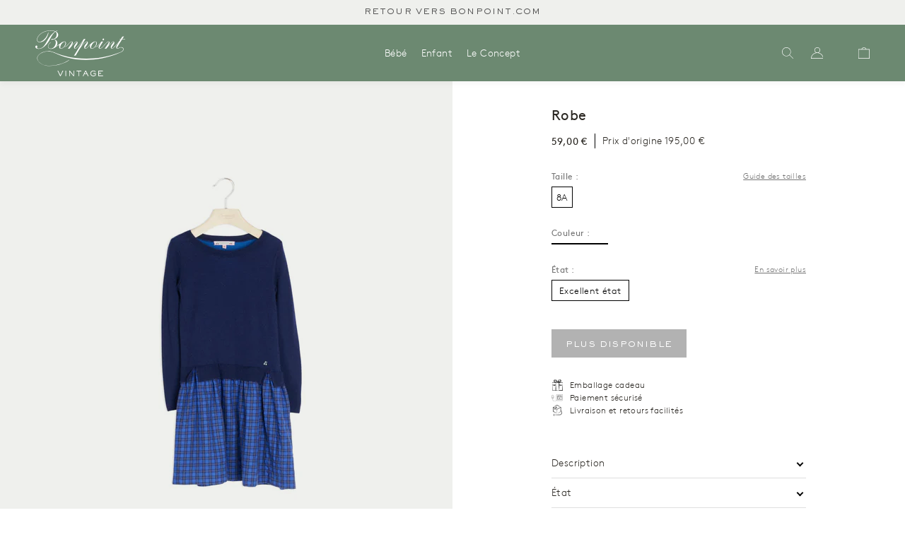

--- FILE ---
content_type: text/html; charset=utf-8
request_url: https://bonpoint-vintage.com/products/fille-8a-excellent-etat-347
body_size: 23190
content:
<!doctype html>
<html lang="fr">
<head>
    <meta charset="utf-8">

    
    
    <meta http-equiv="X-UA-Compatible" content="IE=edge,chrome=1">
<meta name="viewport" content="width=device-width,initial-scale=1,minimum-scale=1.0,maximum-scale=1.0,user-scalable=no"><link rel="canonical" href="https://bonpoint-vintage.com/products/fille-8a-excellent-etat-347"><link rel="icon" type="image/x-icon" href="//bonpoint-vintage.com/cdn/shop/t/4/assets/favicon.ico?v=7600792417088803961641390672">






<title>Robe</title><meta name="description" content="On ne résiste pas devant cette jolie robe enfant pleine d&#39;originalité. Elle se décline dans une version bimatière très tendance : on aime particulièrement son effet superposé et son jupon à carreaux. Composition: 50% Laine, 35% Viscose, 15% Coton Reference: H19BDA3921RO">


<style>
    @font-face {
        font-family: "Brown";
        src: url("//bonpoint-vintage.com/cdn/shop/t/4/assets/BrownRegular.woff2?v=51229009042834116911643575938");
        font-weight: normal;
        font-style: normal;
        font-display: swap;
    }
    @font-face {
        font-family: "Brown";
        src: url("//bonpoint-vintage.com/cdn/shop/t/4/assets/BrownLight.woff2?v=178034665919155809991643575940");
        font-weight: 300;
        font-style: normal;
        font-display: swap;
    }
    @font-face {
        font-family: "Brown";
        src: url("//bonpoint-vintage.com/cdn/shop/t/4/assets/BrownBold.woff2?v=149407628023521115701643575941");
        font-weight: 500;
        font-style: normal;
        font-display: swap;
    }
    @font-face {
        font-family: "SackersGothicStd";
        src: url("//bonpoint-vintage.com/cdn/shop/t/4/assets/font-SackersGothicStd-Light.woff2?v=118322655504539439011641390673");
        font-weight: normal;
        font-style: normal;
        font-display: swap;
    }
    @font-face {
        font-family: "SackersGothicStd";
        src: url("//bonpoint-vintage.com/cdn/shop/t/4/assets/font-SackersGothicStd-Medium.woff2?v=63149643380587914711641390674");
        font-weight: 500;
        font-style: normal;
        font-display: swap;
    }
    @font-face {
        font-family: "SackersGothicStd";
        src: url("//bonpoint-vintage.com/cdn/shop/t/4/assets/font-SackersGothicStd-Heavy.woff2?v=134848933055946682661641390673");
        font-weight: 700;
        font-style: normal;
        font-display: swap;
    }

    @font-face {
        font-family: 'fontello';
        src: url("//bonpoint-vintage.com/cdn/shop/t/4/assets/fontello.eot?v=93967445357426278401708426741");
        src: url("//bonpoint-vintage.com/cdn/shop/t/4/assets/fontello.eot?v=93967445357426278401708426741") format('embedded-opentype'),
        url("//bonpoint-vintage.com/cdn/shop/t/4/assets/fontello.woff?v=159914732332948976501708426741") format('woff'),
        url("//bonpoint-vintage.com/cdn/shop/t/4/assets/fontello.ttf?v=26182368721173571141708426745") format('truetype'),
        url("//bonpoint-vintage.com/cdn/shop/t/4/assets/fontello.svg?v=103193355342016358041708426743") format('svg');
        font-weight: normal;
        font-style: normal;
    }
</style>

<script>
    window.theme = window.theme || {};
    window.theme = {
        ...window.theme,
        items: [],
        
        
        handle: "fille-8a-excellent-etat-347",
        
        items_handle: []
    }

    
        window.localStorage.removeItem('lastCustomerToken');
    
</script>







<link href="//bonpoint-vintage.com/cdn/shop/t/4/assets/theme.css?v=171942115867931464421754458280" rel="stylesheet" type="text/css" media="all" />
<script src="//bonpoint-vintage.com/cdn/shop/t/4/assets/theme.js?v=144638689000294847631759268524" type="text/javascript"></script>




<script src="//bonpoint-vintage.com/cdn/shop/t/4/assets/tracking.js?v=60917226281385536091754318660" type="text/javascript"></script>
    <script>window.performance && window.performance.mark && window.performance.mark('shopify.content_for_header.start');</script><meta id="shopify-digital-wallet" name="shopify-digital-wallet" content="/56742445113/digital_wallets/dialog">
<link rel="alternate" hreflang="x-default" href="https://bonpoint-vintage.com/products/fille-8a-excellent-etat-347">
<link rel="alternate" hreflang="fr" href="https://bonpoint-vintage.com/products/fille-8a-excellent-etat-347">
<link rel="alternate" hreflang="en" href="https://bonpoint-vintage.com/en/products/fille-8a-excellent-etat-347">
<link rel="alternate" type="application/json+oembed" href="https://bonpoint-vintage.com/products/fille-8a-excellent-etat-347.oembed">
<script async="async" src="/checkouts/internal/preloads.js?locale=fr-FR"></script>
<script id="shopify-features" type="application/json">{"accessToken":"928a099209ab686127a66e83e082ac24","betas":["rich-media-storefront-analytics"],"domain":"bonpoint-vintage.com","predictiveSearch":true,"shopId":56742445113,"locale":"fr"}</script>
<script>var Shopify = Shopify || {};
Shopify.shop = "bonpoint-vintage.myshopify.com";
Shopify.locale = "fr";
Shopify.currency = {"active":"EUR","rate":"1.0"};
Shopify.country = "FR";
Shopify.theme = {"name":"Main","id":122482327609,"schema_name":"Seconde main","schema_version":"1.0.0","theme_store_id":887,"role":"main"};
Shopify.theme.handle = "null";
Shopify.theme.style = {"id":null,"handle":null};
Shopify.cdnHost = "bonpoint-vintage.com/cdn";
Shopify.routes = Shopify.routes || {};
Shopify.routes.root = "/";</script>
<script type="module">!function(o){(o.Shopify=o.Shopify||{}).modules=!0}(window);</script>
<script>!function(o){function n(){var o=[];function n(){o.push(Array.prototype.slice.apply(arguments))}return n.q=o,n}var t=o.Shopify=o.Shopify||{};t.loadFeatures=n(),t.autoloadFeatures=n()}(window);</script>
<script id="shop-js-analytics" type="application/json">{"pageType":"product"}</script>
<script defer="defer" async type="module" src="//bonpoint-vintage.com/cdn/shopifycloud/shop-js/modules/v2/client.init-shop-cart-sync_INwxTpsh.fr.esm.js"></script>
<script defer="defer" async type="module" src="//bonpoint-vintage.com/cdn/shopifycloud/shop-js/modules/v2/chunk.common_YNAa1F1g.esm.js"></script>
<script type="module">
  await import("//bonpoint-vintage.com/cdn/shopifycloud/shop-js/modules/v2/client.init-shop-cart-sync_INwxTpsh.fr.esm.js");
await import("//bonpoint-vintage.com/cdn/shopifycloud/shop-js/modules/v2/chunk.common_YNAa1F1g.esm.js");

  window.Shopify.SignInWithShop?.initShopCartSync?.({"fedCMEnabled":true,"windoidEnabled":true});

</script>
<script>(function() {
  var isLoaded = false;
  function asyncLoad() {
    if (isLoaded) return;
    isLoaded = true;
    var urls = ["https:\/\/static.klaviyo.com\/onsite\/js\/SLkuZ8\/klaviyo.js?company_id=SLkuZ8\u0026shop=bonpoint-vintage.myshopify.com"];
    for (var i = 0; i < urls.length; i++) {
      var s = document.createElement('script');
      s.type = 'text/javascript';
      s.async = true;
      s.src = urls[i];
      var x = document.getElementsByTagName('script')[0];
      x.parentNode.insertBefore(s, x);
    }
  };
  if(window.attachEvent) {
    window.attachEvent('onload', asyncLoad);
  } else {
    window.addEventListener('load', asyncLoad, false);
  }
})();</script>
<script id="__st">var __st={"a":56742445113,"offset":3600,"reqid":"ac79cad6-4945-4f66-a97c-5cc28a131b4b-1769023637","pageurl":"bonpoint-vintage.com\/products\/fille-8a-excellent-etat-347","u":"130bb2ac75cc","p":"product","rtyp":"product","rid":6937462767673};</script>
<script>window.ShopifyPaypalV4VisibilityTracking = true;</script>
<script id="form-persister">!function(){'use strict';const t='contact',e='new_comment',n=[[t,t],['blogs',e],['comments',e],[t,'customer']],o='password',r='form_key',c=['recaptcha-v3-token','g-recaptcha-response','h-captcha-response',o],s=()=>{try{return window.sessionStorage}catch{return}},i='__shopify_v',u=t=>t.elements[r],a=function(){const t=[...n].map((([t,e])=>`form[action*='/${t}']:not([data-nocaptcha='true']) input[name='form_type'][value='${e}']`)).join(',');var e;return e=t,()=>e?[...document.querySelectorAll(e)].map((t=>t.form)):[]}();function m(t){const e=u(t);a().includes(t)&&(!e||!e.value)&&function(t){try{if(!s())return;!function(t){const e=s();if(!e)return;const n=u(t);if(!n)return;const o=n.value;o&&e.removeItem(o)}(t);const e=Array.from(Array(32),(()=>Math.random().toString(36)[2])).join('');!function(t,e){u(t)||t.append(Object.assign(document.createElement('input'),{type:'hidden',name:r})),t.elements[r].value=e}(t,e),function(t,e){const n=s();if(!n)return;const r=[...t.querySelectorAll(`input[type='${o}']`)].map((({name:t})=>t)),u=[...c,...r],a={};for(const[o,c]of new FormData(t).entries())u.includes(o)||(a[o]=c);n.setItem(e,JSON.stringify({[i]:1,action:t.action,data:a}))}(t,e)}catch(e){console.error('failed to persist form',e)}}(t)}const f=t=>{if('true'===t.dataset.persistBound)return;const e=function(t,e){const n=function(t){return'function'==typeof t.submit?t.submit:HTMLFormElement.prototype.submit}(t).bind(t);return function(){let t;return()=>{t||(t=!0,(()=>{try{e(),n()}catch(t){(t=>{console.error('form submit failed',t)})(t)}})(),setTimeout((()=>t=!1),250))}}()}(t,(()=>{m(t)}));!function(t,e){if('function'==typeof t.submit&&'function'==typeof e)try{t.submit=e}catch{}}(t,e),t.addEventListener('submit',(t=>{t.preventDefault(),e()})),t.dataset.persistBound='true'};!function(){function t(t){const e=(t=>{const e=t.target;return e instanceof HTMLFormElement?e:e&&e.form})(t);e&&m(e)}document.addEventListener('submit',t),document.addEventListener('DOMContentLoaded',(()=>{const e=a();for(const t of e)f(t);var n;n=document.body,new window.MutationObserver((t=>{for(const e of t)if('childList'===e.type&&e.addedNodes.length)for(const t of e.addedNodes)1===t.nodeType&&'FORM'===t.tagName&&a().includes(t)&&f(t)})).observe(n,{childList:!0,subtree:!0,attributes:!1}),document.removeEventListener('submit',t)}))}()}();</script>
<script integrity="sha256-4kQ18oKyAcykRKYeNunJcIwy7WH5gtpwJnB7kiuLZ1E=" data-source-attribution="shopify.loadfeatures" defer="defer" src="//bonpoint-vintage.com/cdn/shopifycloud/storefront/assets/storefront/load_feature-a0a9edcb.js" crossorigin="anonymous"></script>
<script data-source-attribution="shopify.dynamic_checkout.dynamic.init">var Shopify=Shopify||{};Shopify.PaymentButton=Shopify.PaymentButton||{isStorefrontPortableWallets:!0,init:function(){window.Shopify.PaymentButton.init=function(){};var t=document.createElement("script");t.src="https://bonpoint-vintage.com/cdn/shopifycloud/portable-wallets/latest/portable-wallets.fr.js",t.type="module",document.head.appendChild(t)}};
</script>
<script data-source-attribution="shopify.dynamic_checkout.buyer_consent">
  function portableWalletsHideBuyerConsent(e){var t=document.getElementById("shopify-buyer-consent"),n=document.getElementById("shopify-subscription-policy-button");t&&n&&(t.classList.add("hidden"),t.setAttribute("aria-hidden","true"),n.removeEventListener("click",e))}function portableWalletsShowBuyerConsent(e){var t=document.getElementById("shopify-buyer-consent"),n=document.getElementById("shopify-subscription-policy-button");t&&n&&(t.classList.remove("hidden"),t.removeAttribute("aria-hidden"),n.addEventListener("click",e))}window.Shopify?.PaymentButton&&(window.Shopify.PaymentButton.hideBuyerConsent=portableWalletsHideBuyerConsent,window.Shopify.PaymentButton.showBuyerConsent=portableWalletsShowBuyerConsent);
</script>
<script data-source-attribution="shopify.dynamic_checkout.cart.bootstrap">document.addEventListener("DOMContentLoaded",(function(){function t(){return document.querySelector("shopify-accelerated-checkout-cart, shopify-accelerated-checkout")}if(t())Shopify.PaymentButton.init();else{new MutationObserver((function(e,n){t()&&(Shopify.PaymentButton.init(),n.disconnect())})).observe(document.body,{childList:!0,subtree:!0})}}));
</script>
<link id="shopify-accelerated-checkout-styles" rel="stylesheet" media="screen" href="https://bonpoint-vintage.com/cdn/shopifycloud/portable-wallets/latest/accelerated-checkout-backwards-compat.css" crossorigin="anonymous">
<style id="shopify-accelerated-checkout-cart">
        #shopify-buyer-consent {
  margin-top: 1em;
  display: inline-block;
  width: 100%;
}

#shopify-buyer-consent.hidden {
  display: none;
}

#shopify-subscription-policy-button {
  background: none;
  border: none;
  padding: 0;
  text-decoration: underline;
  font-size: inherit;
  cursor: pointer;
}

#shopify-subscription-policy-button::before {
  box-shadow: none;
}

      </style>

<script>window.performance && window.performance.mark && window.performance.mark('shopify.content_for_header.end');</script>
<!-- BEGIN app block: shopify://apps/transcy/blocks/switcher_embed_block/bce4f1c0-c18c-43b0-b0b2-a1aefaa44573 --><!-- BEGIN app snippet: fa_translate_core --><script>
    (function () {
        console.log("transcy ignore convert TC value",typeof transcy_ignoreConvertPrice != "undefined");
        
        function addMoneyTag(mutations, observer) {
            let currencyCookie = getCookieCore("transcy_currency");
            
            let shopifyCurrencyRegex = buildXPathQuery(
                window.ShopifyTC.shopifyCurrency.price_currency
            );
            let currencyRegex = buildCurrencyRegex(window.ShopifyTC.shopifyCurrency.price_currency)
            let tempTranscy = document.evaluate(shopifyCurrencyRegex, document, null, XPathResult.ORDERED_NODE_SNAPSHOT_TYPE, null);
            for (let iTranscy = 0; iTranscy < tempTranscy.snapshotLength; iTranscy++) {
                let elTranscy = tempTranscy.snapshotItem(iTranscy);
                if (elTranscy.innerHTML &&
                !elTranscy.classList.contains('transcy-money') && (typeof transcy_ignoreConvertPrice == "undefined" ||
                !transcy_ignoreConvertPrice?.some(className => elTranscy.classList?.contains(className))) && elTranscy?.childNodes?.length == 1) {
                    if (!window.ShopifyTC?.shopifyCurrency?.price_currency || currencyCookie == window.ShopifyTC?.currency?.active || !currencyCookie) {
                        addClassIfNotExists(elTranscy, 'notranslate');
                        continue;
                    }

                    elTranscy.classList.add('transcy-money');
                    let innerHTML = replaceMatches(elTranscy?.textContent, currencyRegex);
                    elTranscy.innerHTML = innerHTML;
                    if (!innerHTML.includes("tc-money")) {
                        addClassIfNotExists(elTranscy, 'notranslate');
                    }
                } 
                if (elTranscy.classList.contains('transcy-money') && !elTranscy?.innerHTML?.includes("tc-money")) {
                    addClassIfNotExists(elTranscy, 'notranslate');
                }
            }
        }
    
        function logChangesTranscy(mutations, observer) {
            const xpathQuery = `
                //*[text()[contains(.,"•tc")]] |
                //*[text()[contains(.,"tc")]] |
                //*[text()[contains(.,"transcy")]] |
                //textarea[@placeholder[contains(.,"transcy")]] |
                //textarea[@placeholder[contains(.,"tc")]] |
                //select[@placeholder[contains(.,"transcy")]] |
                //select[@placeholder[contains(.,"tc")]] |
                //input[@placeholder[contains(.,"tc")]] |
                //input[@value[contains(.,"tc")]] |
                //input[@value[contains(.,"transcy")]] |
                //*[text()[contains(.,"TC")]] |
                //textarea[@placeholder[contains(.,"TC")]] |
                //select[@placeholder[contains(.,"TC")]] |
                //input[@placeholder[contains(.,"TC")]] |
                //input[@value[contains(.,"TC")]]
            `;
            let tempTranscy = document.evaluate(xpathQuery, document, null, XPathResult.ORDERED_NODE_SNAPSHOT_TYPE, null);
            for (let iTranscy = 0; iTranscy < tempTranscy.snapshotLength; iTranscy++) {
                let elTranscy = tempTranscy.snapshotItem(iTranscy);
                let innerHtmlTranscy = elTranscy?.innerHTML ? elTranscy.innerHTML : "";
                if (innerHtmlTranscy && !["SCRIPT", "LINK", "STYLE"].includes(elTranscy.nodeName)) {
                    const textToReplace = [
                        '&lt;•tc&gt;', '&lt;/•tc&gt;', '&lt;tc&gt;', '&lt;/tc&gt;',
                        '&lt;transcy&gt;', '&lt;/transcy&gt;', '&amp;lt;tc&amp;gt;',
                        '&amp;lt;/tc&amp;gt;', '&lt;TRANSCY&gt;', '&lt;/TRANSCY&gt;',
                        '&lt;TC&gt;', '&lt;/TC&gt;'
                    ];
                    let containsTag = textToReplace.some(tag => innerHtmlTranscy.includes(tag));
                    if (containsTag) {
                        textToReplace.forEach(tag => {
                            innerHtmlTranscy = innerHtmlTranscy.replaceAll(tag, '');
                        });
                        elTranscy.innerHTML = innerHtmlTranscy;
                        elTranscy.setAttribute('translate', 'no');
                    }
    
                    const tagsToReplace = ['<•tc>', '</•tc>', '<tc>', '</tc>', '<transcy>', '</transcy>', '<TC>', '</TC>', '<TRANSCY>', '</TRANSCY>'];
                    if (tagsToReplace.some(tag => innerHtmlTranscy.includes(tag))) {
                        innerHtmlTranscy = innerHtmlTranscy.replace(/<(|\/)transcy>|<(|\/)tc>|<(|\/)•tc>/gi, "");
                        elTranscy.innerHTML = innerHtmlTranscy;
                        elTranscy.setAttribute('translate', 'no');
                    }
                }
                if (["INPUT"].includes(elTranscy.nodeName)) {
                    let valueInputTranscy = elTranscy.value.replaceAll("&lt;tc&gt;", "").replaceAll("&lt;/tc&gt;", "").replace(/<(|\/)transcy>|<(|\/)tc>/gi, "");
                    elTranscy.value = valueInputTranscy
                }
    
                if (["INPUT", "SELECT", "TEXTAREA"].includes(elTranscy.nodeName)) {
                    elTranscy.placeholder = elTranscy.placeholder.replaceAll("&lt;tc&gt;", "").replaceAll("&lt;/tc&gt;", "").replace(/<(|\/)transcy>|<(|\/)tc>/gi, "");
                }
            }
            addMoneyTag(mutations, observer)
        }
        const observerOptionsTranscy = {
            subtree: true,
            childList: true
        };
        const observerTranscy = new MutationObserver(logChangesTranscy);
        observerTranscy.observe(document.documentElement, observerOptionsTranscy);
    })();

    const addClassIfNotExists = (element, className) => {
        if (!element.classList.contains(className)) {
            element.classList.add(className);
        }
    };
    
    const replaceMatches = (content, currencyRegex) => {
        let arrCurrencies = content.match(currencyRegex);
    
        if (arrCurrencies?.length && content === arrCurrencies[0]) {
            return content;
        }
        return (
            arrCurrencies?.reduce((string, oldVal, index) => {
                const hasSpaceBefore = string.match(new RegExp(`\\s${oldVal}`));
                const hasSpaceAfter = string.match(new RegExp(`${oldVal}\\s`));
                let eleCurrencyConvert = `<tc-money translate="no">${arrCurrencies[index]}</tc-money>`;
                if (hasSpaceBefore) eleCurrencyConvert = ` ${eleCurrencyConvert}`;
                if (hasSpaceAfter) eleCurrencyConvert = `${eleCurrencyConvert} `;
                if (string.includes("tc-money")) {
                    return string;
                }
                return string?.replaceAll(oldVal, eleCurrencyConvert);
            }, content) || content
        );
        return result;
    };
    
    const unwrapCurrencySpan = (text) => {
        return text.replace(/<span[^>]*>(.*?)<\/span>/gi, "$1");
    };

    const getSymbolsAndCodes = (text)=>{
        let numberPattern = "\\d+(?:[.,]\\d+)*(?:[.,]\\d+)?(?:\\s?\\d+)?"; // Chỉ tối đa 1 khoảng trắng
        let textWithoutCurrencySpan = unwrapCurrencySpan(text);
        let symbolsAndCodes = textWithoutCurrencySpan
            .trim()
            .replace(new RegExp(numberPattern, "g"), "")
            .split(/\s+/) // Loại bỏ khoảng trắng dư thừa
            .filter((el) => el);

        if (!Array.isArray(symbolsAndCodes) || symbolsAndCodes.length === 0) {
            throw new Error("symbolsAndCodes must be a non-empty array.");
        }

        return symbolsAndCodes;
    }
    
    const buildCurrencyRegex = (text) => {
       let symbolsAndCodes = getSymbolsAndCodes(text)
       let patterns = createCurrencyRegex(symbolsAndCodes)

       return new RegExp(`(${patterns.join("|")})`, "g");
    };

    const createCurrencyRegex = (symbolsAndCodes)=>{
        const escape = (str) => str.replace(/[-/\\^$*+?.()|[\]{}]/g, "\\$&");
        const [s1, s2] = [escape(symbolsAndCodes[0]), escape(symbolsAndCodes[1] || "")];
        const space = "\\s?";
        const numberPattern = "\\d+(?:[.,]\\d+)*(?:[.,]\\d+)?(?:\\s?\\d+)?"; 
        const patterns = [];
        if (s1 && s2) {
            patterns.push(
                `${s1}${space}${numberPattern}${space}${s2}`,
                `${s2}${space}${numberPattern}${space}${s1}`,
                `${s2}${space}${s1}${space}${numberPattern}`,
                `${s1}${space}${s2}${space}${numberPattern}`
            );
        }
        if (s1) {
            patterns.push(`${s1}${space}${numberPattern}`);
            patterns.push(`${numberPattern}${space}${s1}`);
        }

        if (s2) {
            patterns.push(`${s2}${space}${numberPattern}`);
            patterns.push(`${numberPattern}${space}${s2}`);
        }
        return patterns;
    }
    
    const getCookieCore = function (name) {
        var nameEQ = name + "=";
        var ca = document.cookie.split(';');
        for (var i = 0; i < ca.length; i++) {
            var c = ca[i];
            while (c.charAt(0) == ' ') c = c.substring(1, c.length);
            if (c.indexOf(nameEQ) == 0) return c.substring(nameEQ.length, c.length);
        }
        return null;
    };
    
    const buildXPathQuery = (text) => {
        let numberPattern = "\\d+(?:[.,]\\d+)*"; // Bỏ `matches()`
        let symbolAndCodes = text.replace(/<span[^>]*>(.*?)<\/span>/gi, "$1")
            .trim()
            .replace(new RegExp(numberPattern, "g"), "")
            .split(" ")
            ?.filter((el) => el);
    
        if (!symbolAndCodes || !Array.isArray(symbolAndCodes) || symbolAndCodes.length === 0) {
            throw new Error("symbolAndCodes must be a non-empty array.");
        }
    
        // Escape ký tự đặc biệt trong XPath
        const escapeXPath = (str) => str.replace(/(["'])/g, "\\$1");
    
        // Danh sách thẻ HTML cần tìm
        const allowedTags = ["div", "span", "p", "strong", "b", "h1", "h2", "h3", "h4", "h5", "h6", "td", "li", "font", "dd", 'a', 'font', 's'];
    
        // Tạo điều kiện contains() cho từng symbol hoặc code
        const conditions = symbolAndCodes
            .map((symbol) =>
                `(contains(text(), "${escapeXPath(symbol)}") and (contains(text(), "0") or contains(text(), "1") or contains(text(), "2") or contains(text(), "3") or contains(text(), "4") or contains(text(), "5") or contains(text(), "6") or contains(text(), "7") or contains(text(), "8") or contains(text(), "9")) )`
            )
            .join(" or ");
    
        // Tạo XPath Query (Chỉ tìm trong các thẻ HTML, không tìm trong input)
        const xpathQuery = allowedTags
            .map((tag) => `//${tag}[${conditions}]`)
            .join(" | ");
    
        return xpathQuery;
    };
    
    window.ShopifyTC = {};
    ShopifyTC.shop = "bonpoint-vintage.com";
    ShopifyTC.locale = "fr";
    ShopifyTC.currency = {"active":"EUR", "rate":""};
    ShopifyTC.country = "FR";
    ShopifyTC.designMode = false;
    ShopifyTC.theme = {};
    ShopifyTC.cdnHost = "";
    ShopifyTC.routes = {};
    ShopifyTC.routes.root = "/";
    ShopifyTC.store_id = 56742445113;
    ShopifyTC.page_type = "product";
    ShopifyTC.resource_id = "";
    ShopifyTC.resource_description = "";
    ShopifyTC.market_id = 1806073913;
    switch (ShopifyTC.page_type) {
        case "product":
            ShopifyTC.resource_id = 6937462767673;
            ShopifyTC.resource_description = "\u003cbr\u003e\n\u003cbr\u003e\n On ne résiste pas devant cette jolie robe enfant pleine d'originalité. Elle se décline dans une version bimatière très tendance : on aime particulièrement son effet superposé et son jupon à carreaux.\u003cbr\u003e\n\u003cbr\u003e\n Composition: 50% Laine, 35% Viscose, 15% Coton\u003cbr\u003e\u003cbr\u003e\n Reference: H19BDA3921RO"
            break;
        case "article":
            ShopifyTC.resource_id = null;
            ShopifyTC.resource_description = null
            break;
        case "blog":
            ShopifyTC.resource_id = null;
            break;
        case "collection":
            ShopifyTC.resource_id = null;
            ShopifyTC.resource_description = null
            break;
        case "policy":
            ShopifyTC.resource_id = null;
            ShopifyTC.resource_description = null
            break;
        case "page":
            ShopifyTC.resource_id = null;
            ShopifyTC.resource_description = null
            break;
        default:
            break;
    }

    window.ShopifyTC.shopifyCurrency={
        "price": `0,01`,
        "price_currency": `0,01 € EUR`,
        "currency": `EUR`
    }


    if(typeof(transcy_appEmbed) == 'undefined'){
        transcy_switcherVersion = "1763479747";
        transcy_productMediaVersion = "";
        transcy_collectionMediaVersion = "";
        transcy_otherMediaVersion = "";
        transcy_productId = "6937462767673";
        transcy_shopName = "Bonpoint Vintage";
        transcy_currenciesPaymentPublish = [];
        transcy_curencyDefault = "EUR";transcy_currenciesPaymentPublish.push("EUR");
        transcy_shopifyLocales = [{"shop_locale":{"locale":"fr","enabled":true,"primary":true,"published":true}},{"shop_locale":{"locale":"en","enabled":true,"primary":false,"published":true}}];
        transcy_moneyFormat = "{{amount_with_comma_separator}} €";

        function domLoadedTranscy () {
            let cdnScriptTC = typeof(transcy_cdn) != 'undefined' ? (transcy_cdn+'/transcy.js') : "https://cdn.shopify.com/extensions/019bbfa6-be8b-7e64-b8d4-927a6591272a/transcy-294/assets/transcy.js";
            let cdnLinkTC = typeof(transcy_cdn) != 'undefined' ? (transcy_cdn+'/transcy.css') :  "https://cdn.shopify.com/extensions/019bbfa6-be8b-7e64-b8d4-927a6591272a/transcy-294/assets/transcy.css";
            let scriptTC = document.createElement('script');
            scriptTC.type = 'text/javascript';
            scriptTC.defer = true;
            scriptTC.src = cdnScriptTC;
            scriptTC.id = "transcy-script";
            document.head.appendChild(scriptTC);

            let linkTC = document.createElement('link');
            linkTC.rel = 'stylesheet'; 
            linkTC.type = 'text/css';
            linkTC.href = cdnLinkTC;
            linkTC.id = "transcy-style";
            document.head.appendChild(linkTC); 
        }


        if (document.readyState === 'interactive' || document.readyState === 'complete') {
            domLoadedTranscy();
        } else {
            document.addEventListener("DOMContentLoaded", function () {
                domLoadedTranscy();
            });
        }
    }
</script>
<!-- END app snippet -->


<!-- END app block --><meta property="og:image" content="https://cdn.shopify.com/s/files/1/0567/4244/5113/files/630fef34c53128cafd56ad49bb4b2a55_1da1f627-44e7-424c-b4f2-d571f6c861be.jpg?v=1753257619" />
<meta property="og:image:secure_url" content="https://cdn.shopify.com/s/files/1/0567/4244/5113/files/630fef34c53128cafd56ad49bb4b2a55_1da1f627-44e7-424c-b4f2-d571f6c861be.jpg?v=1753257619" />
<meta property="og:image:width" content="2666" />
<meta property="og:image:height" content="4000" />
<link href="https://monorail-edge.shopifysvc.com" rel="dns-prefetch">
<script>(function(){if ("sendBeacon" in navigator && "performance" in window) {try {var session_token_from_headers = performance.getEntriesByType('navigation')[0].serverTiming.find(x => x.name == '_s').description;} catch {var session_token_from_headers = undefined;}var session_cookie_matches = document.cookie.match(/_shopify_s=([^;]*)/);var session_token_from_cookie = session_cookie_matches && session_cookie_matches.length === 2 ? session_cookie_matches[1] : "";var session_token = session_token_from_headers || session_token_from_cookie || "";function handle_abandonment_event(e) {var entries = performance.getEntries().filter(function(entry) {return /monorail-edge.shopifysvc.com/.test(entry.name);});if (!window.abandonment_tracked && entries.length === 0) {window.abandonment_tracked = true;var currentMs = Date.now();var navigation_start = performance.timing.navigationStart;var payload = {shop_id: 56742445113,url: window.location.href,navigation_start,duration: currentMs - navigation_start,session_token,page_type: "product"};window.navigator.sendBeacon("https://monorail-edge.shopifysvc.com/v1/produce", JSON.stringify({schema_id: "online_store_buyer_site_abandonment/1.1",payload: payload,metadata: {event_created_at_ms: currentMs,event_sent_at_ms: currentMs}}));}}window.addEventListener('pagehide', handle_abandonment_event);}}());</script>
<script id="web-pixels-manager-setup">(function e(e,d,r,n,o){if(void 0===o&&(o={}),!Boolean(null===(a=null===(i=window.Shopify)||void 0===i?void 0:i.analytics)||void 0===a?void 0:a.replayQueue)){var i,a;window.Shopify=window.Shopify||{};var t=window.Shopify;t.analytics=t.analytics||{};var s=t.analytics;s.replayQueue=[],s.publish=function(e,d,r){return s.replayQueue.push([e,d,r]),!0};try{self.performance.mark("wpm:start")}catch(e){}var l=function(){var e={modern:/Edge?\/(1{2}[4-9]|1[2-9]\d|[2-9]\d{2}|\d{4,})\.\d+(\.\d+|)|Firefox\/(1{2}[4-9]|1[2-9]\d|[2-9]\d{2}|\d{4,})\.\d+(\.\d+|)|Chrom(ium|e)\/(9{2}|\d{3,})\.\d+(\.\d+|)|(Maci|X1{2}).+ Version\/(15\.\d+|(1[6-9]|[2-9]\d|\d{3,})\.\d+)([,.]\d+|)( \(\w+\)|)( Mobile\/\w+|) Safari\/|Chrome.+OPR\/(9{2}|\d{3,})\.\d+\.\d+|(CPU[ +]OS|iPhone[ +]OS|CPU[ +]iPhone|CPU IPhone OS|CPU iPad OS)[ +]+(15[._]\d+|(1[6-9]|[2-9]\d|\d{3,})[._]\d+)([._]\d+|)|Android:?[ /-](13[3-9]|1[4-9]\d|[2-9]\d{2}|\d{4,})(\.\d+|)(\.\d+|)|Android.+Firefox\/(13[5-9]|1[4-9]\d|[2-9]\d{2}|\d{4,})\.\d+(\.\d+|)|Android.+Chrom(ium|e)\/(13[3-9]|1[4-9]\d|[2-9]\d{2}|\d{4,})\.\d+(\.\d+|)|SamsungBrowser\/([2-9]\d|\d{3,})\.\d+/,legacy:/Edge?\/(1[6-9]|[2-9]\d|\d{3,})\.\d+(\.\d+|)|Firefox\/(5[4-9]|[6-9]\d|\d{3,})\.\d+(\.\d+|)|Chrom(ium|e)\/(5[1-9]|[6-9]\d|\d{3,})\.\d+(\.\d+|)([\d.]+$|.*Safari\/(?![\d.]+ Edge\/[\d.]+$))|(Maci|X1{2}).+ Version\/(10\.\d+|(1[1-9]|[2-9]\d|\d{3,})\.\d+)([,.]\d+|)( \(\w+\)|)( Mobile\/\w+|) Safari\/|Chrome.+OPR\/(3[89]|[4-9]\d|\d{3,})\.\d+\.\d+|(CPU[ +]OS|iPhone[ +]OS|CPU[ +]iPhone|CPU IPhone OS|CPU iPad OS)[ +]+(10[._]\d+|(1[1-9]|[2-9]\d|\d{3,})[._]\d+)([._]\d+|)|Android:?[ /-](13[3-9]|1[4-9]\d|[2-9]\d{2}|\d{4,})(\.\d+|)(\.\d+|)|Mobile Safari.+OPR\/([89]\d|\d{3,})\.\d+\.\d+|Android.+Firefox\/(13[5-9]|1[4-9]\d|[2-9]\d{2}|\d{4,})\.\d+(\.\d+|)|Android.+Chrom(ium|e)\/(13[3-9]|1[4-9]\d|[2-9]\d{2}|\d{4,})\.\d+(\.\d+|)|Android.+(UC? ?Browser|UCWEB|U3)[ /]?(15\.([5-9]|\d{2,})|(1[6-9]|[2-9]\d|\d{3,})\.\d+)\.\d+|SamsungBrowser\/(5\.\d+|([6-9]|\d{2,})\.\d+)|Android.+MQ{2}Browser\/(14(\.(9|\d{2,})|)|(1[5-9]|[2-9]\d|\d{3,})(\.\d+|))(\.\d+|)|K[Aa][Ii]OS\/(3\.\d+|([4-9]|\d{2,})\.\d+)(\.\d+|)/},d=e.modern,r=e.legacy,n=navigator.userAgent;return n.match(d)?"modern":n.match(r)?"legacy":"unknown"}(),u="modern"===l?"modern":"legacy",c=(null!=n?n:{modern:"",legacy:""})[u],f=function(e){return[e.baseUrl,"/wpm","/b",e.hashVersion,"modern"===e.buildTarget?"m":"l",".js"].join("")}({baseUrl:d,hashVersion:r,buildTarget:u}),m=function(e){var d=e.version,r=e.bundleTarget,n=e.surface,o=e.pageUrl,i=e.monorailEndpoint;return{emit:function(e){var a=e.status,t=e.errorMsg,s=(new Date).getTime(),l=JSON.stringify({metadata:{event_sent_at_ms:s},events:[{schema_id:"web_pixels_manager_load/3.1",payload:{version:d,bundle_target:r,page_url:o,status:a,surface:n,error_msg:t},metadata:{event_created_at_ms:s}}]});if(!i)return console&&console.warn&&console.warn("[Web Pixels Manager] No Monorail endpoint provided, skipping logging."),!1;try{return self.navigator.sendBeacon.bind(self.navigator)(i,l)}catch(e){}var u=new XMLHttpRequest;try{return u.open("POST",i,!0),u.setRequestHeader("Content-Type","text/plain"),u.send(l),!0}catch(e){return console&&console.warn&&console.warn("[Web Pixels Manager] Got an unhandled error while logging to Monorail."),!1}}}}({version:r,bundleTarget:l,surface:e.surface,pageUrl:self.location.href,monorailEndpoint:e.monorailEndpoint});try{o.browserTarget=l,function(e){var d=e.src,r=e.async,n=void 0===r||r,o=e.onload,i=e.onerror,a=e.sri,t=e.scriptDataAttributes,s=void 0===t?{}:t,l=document.createElement("script"),u=document.querySelector("head"),c=document.querySelector("body");if(l.async=n,l.src=d,a&&(l.integrity=a,l.crossOrigin="anonymous"),s)for(var f in s)if(Object.prototype.hasOwnProperty.call(s,f))try{l.dataset[f]=s[f]}catch(e){}if(o&&l.addEventListener("load",o),i&&l.addEventListener("error",i),u)u.appendChild(l);else{if(!c)throw new Error("Did not find a head or body element to append the script");c.appendChild(l)}}({src:f,async:!0,onload:function(){if(!function(){var e,d;return Boolean(null===(d=null===(e=window.Shopify)||void 0===e?void 0:e.analytics)||void 0===d?void 0:d.initialized)}()){var d=window.webPixelsManager.init(e)||void 0;if(d){var r=window.Shopify.analytics;r.replayQueue.forEach((function(e){var r=e[0],n=e[1],o=e[2];d.publishCustomEvent(r,n,o)})),r.replayQueue=[],r.publish=d.publishCustomEvent,r.visitor=d.visitor,r.initialized=!0}}},onerror:function(){return m.emit({status:"failed",errorMsg:"".concat(f," has failed to load")})},sri:function(e){var d=/^sha384-[A-Za-z0-9+/=]+$/;return"string"==typeof e&&d.test(e)}(c)?c:"",scriptDataAttributes:o}),m.emit({status:"loading"})}catch(e){m.emit({status:"failed",errorMsg:(null==e?void 0:e.message)||"Unknown error"})}}})({shopId: 56742445113,storefrontBaseUrl: "https://bonpoint-vintage.com",extensionsBaseUrl: "https://extensions.shopifycdn.com/cdn/shopifycloud/web-pixels-manager",monorailEndpoint: "https://monorail-edge.shopifysvc.com/unstable/produce_batch",surface: "storefront-renderer",enabledBetaFlags: ["2dca8a86"],webPixelsConfigList: [{"id":"3597861199","configuration":"{\"accountID\":\"SLkuZ8\",\"webPixelConfig\":\"eyJlbmFibGVBZGRlZFRvQ2FydEV2ZW50cyI6IHRydWV9\"}","eventPayloadVersion":"v1","runtimeContext":"STRICT","scriptVersion":"524f6c1ee37bacdca7657a665bdca589","type":"APP","apiClientId":123074,"privacyPurposes":["ANALYTICS","MARKETING"],"dataSharingAdjustments":{"protectedCustomerApprovalScopes":["read_customer_address","read_customer_email","read_customer_name","read_customer_personal_data","read_customer_phone"]}},{"id":"151093583","eventPayloadVersion":"1","runtimeContext":"LAX","scriptVersion":"1","type":"CUSTOM","privacyPurposes":["SALE_OF_DATA"],"name":"Purchase"},{"id":"shopify-app-pixel","configuration":"{}","eventPayloadVersion":"v1","runtimeContext":"STRICT","scriptVersion":"0450","apiClientId":"shopify-pixel","type":"APP","privacyPurposes":["ANALYTICS","MARKETING"]},{"id":"shopify-custom-pixel","eventPayloadVersion":"v1","runtimeContext":"LAX","scriptVersion":"0450","apiClientId":"shopify-pixel","type":"CUSTOM","privacyPurposes":["ANALYTICS","MARKETING"]}],isMerchantRequest: false,initData: {"shop":{"name":"Bonpoint Vintage","paymentSettings":{"currencyCode":"EUR"},"myshopifyDomain":"bonpoint-vintage.myshopify.com","countryCode":"FR","storefrontUrl":"https:\/\/bonpoint-vintage.com"},"customer":null,"cart":null,"checkout":null,"productVariants":[{"price":{"amount":59.0,"currencyCode":"EUR"},"product":{"title":"Robe","vendor":"Bonpoint Vintage","id":"6937462767673","untranslatedTitle":"Robe","url":"\/products\/fille-8a-excellent-etat-347","type":"H19BDA3921RO Robe"},"id":"41018181287993","image":{"src":"\/\/bonpoint-vintage.com\/cdn\/shop\/files\/630fef34c53128cafd56ad49bb4b2a55_1da1f627-44e7-424c-b4f2-d571f6c861be.jpg?v=1753257619"},"sku":"6374b27543283","title":"Marine \/ 8A \/ Excellent état","untranslatedTitle":"Marine \/ 8A \/ Excellent état"}],"purchasingCompany":null},},"https://bonpoint-vintage.com/cdn","fcfee988w5aeb613cpc8e4bc33m6693e112",{"modern":"","legacy":""},{"shopId":"56742445113","storefrontBaseUrl":"https:\/\/bonpoint-vintage.com","extensionBaseUrl":"https:\/\/extensions.shopifycdn.com\/cdn\/shopifycloud\/web-pixels-manager","surface":"storefront-renderer","enabledBetaFlags":"[\"2dca8a86\"]","isMerchantRequest":"false","hashVersion":"fcfee988w5aeb613cpc8e4bc33m6693e112","publish":"custom","events":"[[\"page_viewed\",{}],[\"product_viewed\",{\"productVariant\":{\"price\":{\"amount\":59.0,\"currencyCode\":\"EUR\"},\"product\":{\"title\":\"Robe\",\"vendor\":\"Bonpoint Vintage\",\"id\":\"6937462767673\",\"untranslatedTitle\":\"Robe\",\"url\":\"\/products\/fille-8a-excellent-etat-347\",\"type\":\"H19BDA3921RO Robe\"},\"id\":\"41018181287993\",\"image\":{\"src\":\"\/\/bonpoint-vintage.com\/cdn\/shop\/files\/630fef34c53128cafd56ad49bb4b2a55_1da1f627-44e7-424c-b4f2-d571f6c861be.jpg?v=1753257619\"},\"sku\":\"6374b27543283\",\"title\":\"Marine \/ 8A \/ Excellent état\",\"untranslatedTitle\":\"Marine \/ 8A \/ Excellent état\"}}]]"});</script><script>
  window.ShopifyAnalytics = window.ShopifyAnalytics || {};
  window.ShopifyAnalytics.meta = window.ShopifyAnalytics.meta || {};
  window.ShopifyAnalytics.meta.currency = 'EUR';
  var meta = {"product":{"id":6937462767673,"gid":"gid:\/\/shopify\/Product\/6937462767673","vendor":"Bonpoint Vintage","type":"H19BDA3921RO Robe","handle":"fille-8a-excellent-etat-347","variants":[{"id":41018181287993,"price":5900,"name":"Robe - Marine \/ 8A \/ Excellent état","public_title":"Marine \/ 8A \/ Excellent état","sku":"6374b27543283"}],"remote":false},"page":{"pageType":"product","resourceType":"product","resourceId":6937462767673,"requestId":"ac79cad6-4945-4f66-a97c-5cc28a131b4b-1769023637"}};
  for (var attr in meta) {
    window.ShopifyAnalytics.meta[attr] = meta[attr];
  }
</script>
<script class="analytics">
  (function () {
    var customDocumentWrite = function(content) {
      var jquery = null;

      if (window.jQuery) {
        jquery = window.jQuery;
      } else if (window.Checkout && window.Checkout.$) {
        jquery = window.Checkout.$;
      }

      if (jquery) {
        jquery('body').append(content);
      }
    };

    var hasLoggedConversion = function(token) {
      if (token) {
        return document.cookie.indexOf('loggedConversion=' + token) !== -1;
      }
      return false;
    }

    var setCookieIfConversion = function(token) {
      if (token) {
        var twoMonthsFromNow = new Date(Date.now());
        twoMonthsFromNow.setMonth(twoMonthsFromNow.getMonth() + 2);

        document.cookie = 'loggedConversion=' + token + '; expires=' + twoMonthsFromNow;
      }
    }

    var trekkie = window.ShopifyAnalytics.lib = window.trekkie = window.trekkie || [];
    if (trekkie.integrations) {
      return;
    }
    trekkie.methods = [
      'identify',
      'page',
      'ready',
      'track',
      'trackForm',
      'trackLink'
    ];
    trekkie.factory = function(method) {
      return function() {
        var args = Array.prototype.slice.call(arguments);
        args.unshift(method);
        trekkie.push(args);
        return trekkie;
      };
    };
    for (var i = 0; i < trekkie.methods.length; i++) {
      var key = trekkie.methods[i];
      trekkie[key] = trekkie.factory(key);
    }
    trekkie.load = function(config) {
      trekkie.config = config || {};
      trekkie.config.initialDocumentCookie = document.cookie;
      var first = document.getElementsByTagName('script')[0];
      var script = document.createElement('script');
      script.type = 'text/javascript';
      script.onerror = function(e) {
        var scriptFallback = document.createElement('script');
        scriptFallback.type = 'text/javascript';
        scriptFallback.onerror = function(error) {
                var Monorail = {
      produce: function produce(monorailDomain, schemaId, payload) {
        var currentMs = new Date().getTime();
        var event = {
          schema_id: schemaId,
          payload: payload,
          metadata: {
            event_created_at_ms: currentMs,
            event_sent_at_ms: currentMs
          }
        };
        return Monorail.sendRequest("https://" + monorailDomain + "/v1/produce", JSON.stringify(event));
      },
      sendRequest: function sendRequest(endpointUrl, payload) {
        // Try the sendBeacon API
        if (window && window.navigator && typeof window.navigator.sendBeacon === 'function' && typeof window.Blob === 'function' && !Monorail.isIos12()) {
          var blobData = new window.Blob([payload], {
            type: 'text/plain'
          });

          if (window.navigator.sendBeacon(endpointUrl, blobData)) {
            return true;
          } // sendBeacon was not successful

        } // XHR beacon

        var xhr = new XMLHttpRequest();

        try {
          xhr.open('POST', endpointUrl);
          xhr.setRequestHeader('Content-Type', 'text/plain');
          xhr.send(payload);
        } catch (e) {
          console.log(e);
        }

        return false;
      },
      isIos12: function isIos12() {
        return window.navigator.userAgent.lastIndexOf('iPhone; CPU iPhone OS 12_') !== -1 || window.navigator.userAgent.lastIndexOf('iPad; CPU OS 12_') !== -1;
      }
    };
    Monorail.produce('monorail-edge.shopifysvc.com',
      'trekkie_storefront_load_errors/1.1',
      {shop_id: 56742445113,
      theme_id: 122482327609,
      app_name: "storefront",
      context_url: window.location.href,
      source_url: "//bonpoint-vintage.com/cdn/s/trekkie.storefront.cd680fe47e6c39ca5d5df5f0a32d569bc48c0f27.min.js"});

        };
        scriptFallback.async = true;
        scriptFallback.src = '//bonpoint-vintage.com/cdn/s/trekkie.storefront.cd680fe47e6c39ca5d5df5f0a32d569bc48c0f27.min.js';
        first.parentNode.insertBefore(scriptFallback, first);
      };
      script.async = true;
      script.src = '//bonpoint-vintage.com/cdn/s/trekkie.storefront.cd680fe47e6c39ca5d5df5f0a32d569bc48c0f27.min.js';
      first.parentNode.insertBefore(script, first);
    };
    trekkie.load(
      {"Trekkie":{"appName":"storefront","development":false,"defaultAttributes":{"shopId":56742445113,"isMerchantRequest":null,"themeId":122482327609,"themeCityHash":"3868345375563221670","contentLanguage":"fr","currency":"EUR","eventMetadataId":"fbf59222-dead-419b-bc3b-2877f2fefda7"},"isServerSideCookieWritingEnabled":true,"monorailRegion":"shop_domain","enabledBetaFlags":["65f19447"]},"Session Attribution":{},"S2S":{"facebookCapiEnabled":false,"source":"trekkie-storefront-renderer","apiClientId":580111}}
    );

    var loaded = false;
    trekkie.ready(function() {
      if (loaded) return;
      loaded = true;

      window.ShopifyAnalytics.lib = window.trekkie;

      var originalDocumentWrite = document.write;
      document.write = customDocumentWrite;
      try { window.ShopifyAnalytics.merchantGoogleAnalytics.call(this); } catch(error) {};
      document.write = originalDocumentWrite;

      window.ShopifyAnalytics.lib.page(null,{"pageType":"product","resourceType":"product","resourceId":6937462767673,"requestId":"ac79cad6-4945-4f66-a97c-5cc28a131b4b-1769023637","shopifyEmitted":true});

      var match = window.location.pathname.match(/checkouts\/(.+)\/(thank_you|post_purchase)/)
      var token = match? match[1]: undefined;
      if (!hasLoggedConversion(token)) {
        setCookieIfConversion(token);
        window.ShopifyAnalytics.lib.track("Viewed Product",{"currency":"EUR","variantId":41018181287993,"productId":6937462767673,"productGid":"gid:\/\/shopify\/Product\/6937462767673","name":"Robe - Marine \/ 8A \/ Excellent état","price":"59.00","sku":"6374b27543283","brand":"Bonpoint Vintage","variant":"Marine \/ 8A \/ Excellent état","category":"H19BDA3921RO Robe","nonInteraction":true,"remote":false},undefined,undefined,{"shopifyEmitted":true});
      window.ShopifyAnalytics.lib.track("monorail:\/\/trekkie_storefront_viewed_product\/1.1",{"currency":"EUR","variantId":41018181287993,"productId":6937462767673,"productGid":"gid:\/\/shopify\/Product\/6937462767673","name":"Robe - Marine \/ 8A \/ Excellent état","price":"59.00","sku":"6374b27543283","brand":"Bonpoint Vintage","variant":"Marine \/ 8A \/ Excellent état","category":"H19BDA3921RO Robe","nonInteraction":true,"remote":false,"referer":"https:\/\/bonpoint-vintage.com\/products\/fille-8a-excellent-etat-347"});
      }
    });


        var eventsListenerScript = document.createElement('script');
        eventsListenerScript.async = true;
        eventsListenerScript.src = "//bonpoint-vintage.com/cdn/shopifycloud/storefront/assets/shop_events_listener-3da45d37.js";
        document.getElementsByTagName('head')[0].appendChild(eventsListenerScript);

})();</script>
<script
  defer
  src="https://bonpoint-vintage.com/cdn/shopifycloud/perf-kit/shopify-perf-kit-3.0.4.min.js"
  data-application="storefront-renderer"
  data-shop-id="56742445113"
  data-render-region="gcp-us-east1"
  data-page-type="product"
  data-theme-instance-id="122482327609"
  data-theme-name="Seconde main"
  data-theme-version="1.0.0"
  data-monorail-region="shop_domain"
  data-resource-timing-sampling-rate="10"
  data-shs="true"
  data-shs-beacon="true"
  data-shs-export-with-fetch="true"
  data-shs-logs-sample-rate="1"
  data-shs-beacon-endpoint="https://bonpoint-vintage.com/api/collect"
></script>
</head>

<body class=" template-product " data-name="product"  >
<noscript><iframe src="https://www.googletagmanager.com/ns.html?id=GTM-TB2PVM5" height="0" width="0" style="display:none;visibility:hidden"></iframe></noscript>

<div id="shopify-section-announcement" class="shopify-section"><div class="announcement tp-mainsite-link">
    <a href="https://www.bonpoint.com/fr/">Retour vers bonpoint.com</a>
</div>

</div>
<div id="shopify-section-header" class="shopify-section">




<header>
    <div class="header">
        <ul class="header__ul tp-header" data-testid="header__links">
            
                <li class="hide-tablet">

                    
                    

                    <a  href="/collections/bebe"><span>Bébé</span></a>
                    
                    <nav class="header__menu">
                        <div class="wrapper">
                            <ul class="header__menu__ul">
                                
                                    <li data-tracking-section="Bébé Fille">
                                        <a href="/collections/bebe-fille-6-36-mois">Bébé Fille</a>
                                        <ul>
                                            
                                                <li>
                                                    <a href="/collections/bebe-fille-robes"><span class="link">Robes</span></a>
                                                </li>
                                            
                                                <li>
                                                    <a href="/collections/bebe-fille-blouses-et-chemises"><span class="link">Blouses & Chemises</span></a>
                                                </li>
                                            
                                                <li>
                                                    <a href="/collections/bebe-fille-ensembles-et-combinaisons"><span class="link">Ensembles & Combinaisons</span></a>
                                                </li>
                                            
                                                <li>
                                                    <a href="/collections/bebe-fille-bloomers-pantalons-shorts"><span class="link">Bloomers, Pantalons & Shorts</span></a>
                                                </li>
                                            
                                                <li>
                                                    <a href="/collections/bebe-filles-cardigans-pulls-burnous"><span class="link">Cardigans, Pulls & Burnous</span></a>
                                                </li>
                                            
                                                <li>
                                                    <a href="/collections/bebe-fille-vestes-manteaux"><span class="link">Vestes & Manteaux</span></a>
                                                </li>
                                            
                                        </ul>
                                    </li>
                                
                                    <li data-tracking-section="Bébé Garçon">
                                        <a href="/collections/bebe-garcon-6-36-mois">Bébé Garçon</a>
                                        <ul>
                                            
                                                <li>
                                                    <a href="/collections/bebe-garcon-chemises-1"><span class="link">Chemises</span></a>
                                                </li>
                                            
                                                <li>
                                                    <a href="/collections/bebe-garcon-ensembles-combinaisons"><span class="link">Ensembles & Combinaisons</span></a>
                                                </li>
                                            
                                                <li>
                                                    <a href="/collections/bebe-garcon-bloomers-pantalons-shorts"><span class="link">Bloomers, Pantalons & Shorts</span></a>
                                                </li>
                                            
                                                <li>
                                                    <a href="/collections/bebe-garcon-cardigans-pulls-burnous"><span class="link">Cardigans, Pulls & Burnous</span></a>
                                                </li>
                                            
                                                <li>
                                                    <a href="/collections/bebe-vestes-manteaux"><span class="link">Vestes & manteaux</span></a>
                                                </li>
                                            
                                        </ul>
                                    </li>
                                
                                
                                    
                                    
                                    
                                    
                                    
                                    
                                    
                                
                                    
                                    
                                    
                                    
                                    
                                    
                                    
                                
                                    
                                    
                                    
                                    
                                    
                                    
                                    
                                
                                    
                                    
                                    
                                    
                                    
                                    
                                    
                                
                                    
                                    
                                    
                                    
                                    
                                    
                                    
                                
                            </ul>
                        </div>
                    </nav>
                    
                </li>
            
                <li class="hide-tablet">

                    
                    

                    <a  href="/collections/enfant"><span>Enfant</span></a>
                    
                    <nav class="header__menu">
                        <div class="wrapper">
                            <ul class="header__menu__ul">
                                
                                    <li data-tracking-section="Fille">
                                        <a href="/collections/fille-4-14-ans">Fille</a>
                                        <ul>
                                            
                                                <li>
                                                    <a href="/collections/fille-robes"><span class="link">Robes</span></a>
                                                </li>
                                            
                                                <li>
                                                    <a href="/collections/filles-blouses-chemises-debardeurs"><span class="link">Blouses, Chemises & Débardeurs</span></a>
                                                </li>
                                            
                                                <li>
                                                    <a href="/collections/fille-cardigans-pulls"><span class="link">Cardigans & Pulls</span></a>
                                                </li>
                                            
                                                <li>
                                                    <a href="/collections/fille-pantalons-shorts"><span class="link">Pantalons & Shorts</span></a>
                                                </li>
                                            
                                                <li>
                                                    <a href="/collections/filles-jupes"><span class="link">Jupes</span></a>
                                                </li>
                                            
                                                <li>
                                                    <a href="/collections/filles-vestes-manteaux"><span class="link">Vestes & Manteaux</span></a>
                                                </li>
                                            
                                        </ul>
                                    </li>
                                
                                    <li data-tracking-section="Garçon">
                                        <a href="/collections/garcon-4-14-ans">Garçon</a>
                                        <ul>
                                            
                                                <li>
                                                    <a href="/collections/garcon-chemises-polos"><span class="link">Chemises & Polos</span></a>
                                                </li>
                                            
                                                <li>
                                                    <a href="/collections/garcon-cardigans-pulls"><span class="link">Cardigans & Pulls</span></a>
                                                </li>
                                            
                                                <li>
                                                    <a href="/collections/garcon-pantalons-shorts"><span class="link">Pantalons & Shorts</span></a>
                                                </li>
                                            
                                                <li>
                                                    <a href="/collections/garcon-vestes-manteaux"><span class="link">Vestes & Manteaux</span></a>
                                                </li>
                                            
                                        </ul>
                                    </li>
                                
                                
                                    
                                    
                                    
                                    
                                    
                                    
                                    
                                
                                    
                                    
                                    
                                    
                                    
                                    
                                    
                                
                                    
                                    
                                    
                                    
                                    
                                    
                                    
                                
                                    
                                    
                                    
                                    
                                    
                                    
                                    
                                
                                    
                                    
                                    
                                    
                                    
                                    
                                    
                                
                            </ul>
                        </div>
                    </nav>
                    
                </li>
            
                <li class="hide-tablet">

                    
                    

                    <a  href="/pages/concept"><span>Le Concept</span></a>
                    
                </li>
            
                <li class="hide-tablet">

                    
                    

                    <a  href="/pages/je-vends"><span>Vendre</span></a>
                    
                </li>
            
            <li class="display-tablet">
                <button class="js-open-menu">
                    

<img class="lazy-img-2 " src="[data-uri]"
     data-src="//bonpoint-vintage.com/cdn/shop/t/4/assets/icon-menu.svg?v=54357907464475826691646117218"
     loading="eager"
     alt="Ouvrir le menu - Bonpoint vintage"
     width="1"
     height="1"
     
/>

                    

<img class="lazy-img-2 " src="[data-uri]"
     data-src="//bonpoint-vintage.com/cdn/shop/t/4/assets/icon-close.svg?v=152957804148391473821641455710"
     loading="eager"
     alt="Fermer le menu - Bonpoint vintage"
     width="1"
     height="1"
     
/>

                </button>
            </li>
        </ul>
        
        
            <a class="header__logo" href="/">
        

<img class="lazy-img-2 " src="[data-uri]"
     data-src="//bonpoint-vintage.com/cdn/shop/t/4/assets/logo.svg?v=4841367193004091041641390680"
     loading="eager"
     alt="logo - Bonpoint vintage"
     width="1"
     height="1"
     
/>

        </a>
        
        <ul class="header__ul tp-header">
            <li>
                <button class="js-open-search">
                    

<img class="lazy-img-2 " src="[data-uri]"
     data-src="//bonpoint-vintage.com/cdn/shop/t/4/assets/icon-search.svg?v=89099474306559409941641390679"
     loading="eager"
     alt="Faire une recherche - Bonpoint vintage"
     width="1"
     height="1"
     
/>

                </button>
            </li>
            <li class="hide-mobile">
                <a href="/account" class="tp-account-link">
                    

<img class="lazy-img-2 " src="[data-uri]"
     data-src="//bonpoint-vintage.com/cdn/shop/t/4/assets/icon-user.svg?v=31779944386110977531641390680"
     loading="eager"
     alt="Mon compte - Bonpoint vintage"
     width="1"
     height="1"
     
/>

                </a>
            </li>
            <li class="hide-tablet">
                <a href="/pages/store-locator">
                    

<img class="lazy-img-2 " src="[data-uri]"
     data-src="//bonpoint-vintage.com/cdn/shop/t/4/assets/icon-position.svg?v=144966764503008243751641390678"
     loading="eager"
     alt="Les boutiques - Bonpoint vintage"
     width="1"
     height="1"
     
/>

                </a>
            </li>
            <li class="header__minicart">
                
                
                
                  <a class="js-open-minicart" href="/cart" data-testid="minicart__open__btn">
                        

<img class="lazy-img-2 " src="[data-uri]"
     data-src="//bonpoint-vintage.com/cdn/shop/t/4/assets/icon-cart.svg?v=62251771086875466631641390678"
     loading="eager"
     alt=" - Bonpoint vintage"
     width="1"
     height="1"
     
/>

                      <span class="js-cart-count"
                            style="display: none"></span>
                  </a>
              </li>
        </ul>
    </div>
</header>


</div>
<div id="shopify-section-menu" class="shopify-section"><section class="menu">
    <nav>
        <div class="menu__first-level tp-header">
            <ul>
                
                    <li data-tracking-section="Bébé">
                        
                            <p>Bébé</p>
                            <div class="menu__second-level">
                                <button class="menu__back">Bébé</button>
                                <ul>
                                    
                                        <li>
                                            
                                                <p>Bébé Fille</p>
                                                <div class="menu__third-level">
                                                    <button class="menu__back">Bébé Fille</button>
                                                    <ul>
                                                        
                                                            <li>
                                                                <a  href="/collections/bebe-fille-robes">Robes</a>
                                                            </li>
                                                        
                                                            <li>
                                                                <a  href="/collections/bebe-fille-blouses-et-chemises">Blouses et chemises</a>
                                                            </li>
                                                        
                                                            <li>
                                                                <a  href="/collections/bebe-fille-ensembles-et-combinaisons">Ensembles et combinaisons</a>
                                                            </li>
                                                        
                                                            <li>
                                                                <a  href="/collections/bebe-fille-bloomers-pantalons-shorts">Bloomers, Pantalons & Shorts</a>
                                                            </li>
                                                        
                                                            <li>
                                                                <a  href="/collections/bebe-filles-cardigans-pulls-burnous">Cardigans, Pulls & Burnous</a>
                                                            </li>
                                                        
                                                            <li>
                                                                <a  href="/collections/bebe-fille-vestes-manteaux">Vestes & Manteaux</a>
                                                            </li>
                                                        
                                                    </ul>
                                                </div>
                                            
                                        </li>
                                    
                                        <li>
                                            
                                                <p>Bébé Garçon</p>
                                                <div class="menu__third-level">
                                                    <button class="menu__back">Bébé Garçon</button>
                                                    <ul>
                                                        
                                                            <li>
                                                                <a  href="/collections/bebe-garcon-chemises-1">Chemises</a>
                                                            </li>
                                                        
                                                            <li>
                                                                <a  href="/collections/bebe-garcon-ensembles-combinaisons">Ensembles et combinaisons</a>
                                                            </li>
                                                        
                                                            <li>
                                                                <a  href="/collections/bebe-garcon-bloomers-pantalons-shorts">Bloomers, Pantalons & Shorts</a>
                                                            </li>
                                                        
                                                            <li>
                                                                <a  href="/collections/bebe-garcon-cardigans-pulls-burnous">Cardigans, Pulls & Burnous</a>
                                                            </li>
                                                        
                                                            <li>
                                                                <a  href="/collections/bebe-garcon-vestes-manteaux">Vestes & Manteaux</a>
                                                            </li>
                                                        
                                                    </ul>
                                                </div>
                                            
                                        </li>
                                    
                                </ul>
                            </div>
                        
                    </li>
                
                    <li data-tracking-section="Enfant">
                        
                            <p>Enfant</p>
                            <div class="menu__second-level">
                                <button class="menu__back">Enfant</button>
                                <ul>
                                    
                                        <li>
                                            
                                                <p>Fille</p>
                                                <div class="menu__third-level">
                                                    <button class="menu__back">Fille</button>
                                                    <ul>
                                                        
                                                            <li>
                                                                <a  href="/collections/fille-robes">Robes</a>
                                                            </li>
                                                        
                                                            <li>
                                                                <a  href="/collections/filles-blouses-chemises-debardeurs">Blouses, Chemises & Débardeurs</a>
                                                            </li>
                                                        
                                                            <li>
                                                                <a  href="/collections/fille-cardigans-pulls">Cardigans & Pulls</a>
                                                            </li>
                                                        
                                                            <li>
                                                                <a  href="/collections/fille-pantalons-shorts">Pantalons & Shorts</a>
                                                            </li>
                                                        
                                                            <li>
                                                                <a  href="/collections/filles-jupes">Jupes</a>
                                                            </li>
                                                        
                                                            <li>
                                                                <a  href="/collections/filles-vestes-manteaux">Vestes & manteaux</a>
                                                            </li>
                                                        
                                                    </ul>
                                                </div>
                                            
                                        </li>
                                    
                                        <li>
                                            
                                                <p>Garçon</p>
                                                <div class="menu__third-level">
                                                    <button class="menu__back">Garçon</button>
                                                    <ul>
                                                        
                                                            <li>
                                                                <a  href="/collections/garcon-chemises-polos">Chemises & Polos</a>
                                                            </li>
                                                        
                                                            <li>
                                                                <a  href="/collections/garcon-cardigans-pulls">Cardigans & Pulls</a>
                                                            </li>
                                                        
                                                            <li>
                                                                <a  href="/collections/garcon-pantalons-shorts">Pantalons & Shorts</a>
                                                            </li>
                                                        
                                                            <li>
                                                                <a  href="/collections/garcon-vestes-manteaux">Vestes & Manteaux</a>
                                                            </li>
                                                        
                                                    </ul>
                                                </div>
                                            
                                        </li>
                                    
                                </ul>
                            </div>
                        
                    </li>
                
                    <li data-tracking-section="Le concept">
                        
                            <a href="/pages/concept">Le concept</a>
                        
                    </li>
                
                    <li data-tracking-section="Vendre">
                        
                            <a href="/pages/je-vends">Vendre</a>
                        
                    </li>
                
            </ul>
        </div>
    </nav>
    <div class="menu__bottom">
        <a href="/account" class="tp-account-link">
            

<img class="lazy-img-2 " src="[data-uri]"
     data-src="//bonpoint-vintage.com/cdn/shop/t/4/assets/icon-user.svg?v=31779944386110977531641390680"
     loading="eager"
     alt="Mon compte - Bonpoint vintage"
     width="1"
     height="1"
     
/>

            <p class="h-4">Mon compte</p>
        </a>
        <a href="/pages/faq">
            

<img class="lazy-img-2 " src="[data-uri]"
     data-src="//bonpoint-vintage.com/cdn/shop/t/4/assets/icon-faq.svg?v=182878569067563030921646117217"
     loading="eager"
     alt="FAQ - Bonpoint vintage"
     width="1"
     height="1"
     
/>

            <p class="h-4">FAQ</p>
        </a>
        <a href="/pages/contact">
            

<img class="lazy-img-2 " src="[data-uri]"
     data-src="//bonpoint-vintage.com/cdn/shop/t/4/assets/icon-contact.svg?v=32294441660186180651646117216"
     loading="eager"
     alt="Nous contacter - Bonpoint vintage"
     width="1"
     height="1"
     
/>

            <p class="h-4">Contact</p>
        </a>
        <a href="/pages/boutiques">
            

<img class="lazy-img-2 " src="[data-uri]"
     data-src="//bonpoint-vintage.com/cdn/shop/t/4/assets/icon-position.svg?v=144966764503008243751641390678"
     loading="eager"
     alt="Les boutiques - Bonpoint vintage"
     width="1"
     height="1"
     
/>

            <p class="h-4">Boutiques participantes</p>
        </a>
    </div>
</section></div>

<main role="main">

    

<script>
    let products = window.localStorage.getItem('recently-viewed') || '';
    products = products.split('#');
    const handle = 'fille-8a-excellent-etat-347';
    products = products.filter(p => p !== handle && p !== '');
    products.push(handle);
    window.localStorage.setItem('recently-viewed', products.join('#'));
</script>

<div id="shopify-section-product" class="shopify-section">


























<script>
  window.theme = window.theme || {};
  window.theme = {
    ...window.theme,
    product: {
      title: "Robe",
      handle: "fille-8a-excellent-etat-347",
      reference: "H19BDA3921RO",
      size: "8A",
      condition: "Excellent état",
      color: "Marine",
      price: "59",
    },
    productConditions: {
      "Etat neuf": {
        title:  "Etat neuf",
        text: "Cet article n'a jamais été porté. Il contient toutes ses étiquettes d'origine. Il peut provenir d'un retour client, d'un retour presse ou de notre showroom."
      },
      "État neuf": {
        title:  "Etat neuf",
        text: "Cet article n'a jamais été porté. Il contient toutes ses étiquettes d'origine. Il peut provenir d'un retour client, d'un retour presse ou de notre showroom."
      },
      "Excellent état": {
        title: "Excellent état",
        text: "Cet article est comme neuf, il n'a aucun défaut."
      },
      "Très bon état": {
        title: "Très bon état",
        text: "Ces articles ne montrent que des traces mineures d'usure. Ex : un léger fil tiré, invisible à 30 cm."
      },
      "Bon état": {
        title: "Bon état",
        text: "Ces articles montrent des signes modérés d'usure. Ex: des bouloches sur un pull en laine, des traces de réparation,..."
      }
    }
  }
</script>



<section class="product tp-product" data-handle="fille-8a-excellent-etat-347">
  <div>
    
    <div class="product__container" data-testid="product__container">
      <div class="product__left">
        <div class="product__images tp-product-images">
          <div class="product__main-images"> 
    
        <div class="product__main-image">
            

<div class="lazy-img " >
    
    <img
            src="[data-uri]"
            data-src="//bonpoint-vintage.com/cdn/shop/files/630fef34c53128cafd56ad49bb4b2a55_1da1f627-44e7-424c-b4f2-d571f6c861be.jpg?v=1753257619"
            
            loading="eager"
            alt="Robe - Bonpoint vintage"
            width="1"
            height="1"
            
            
            >
</div>


        </div>
    
        <div class="product__main-image">
            

<div class="lazy-img " >
    
    <img
            src="[data-uri]"
            data-src="//bonpoint-vintage.com/cdn/shop/files/1a178abf9f77a4d0793277a8abdb8acb_557ca51a-b1ec-46e3-ab60-2cf13e36fc03.jpg?v=1753257619"
            
            loading="eager"
            alt="Robe - Bonpoint vintage"
            width="1"
            height="1"
            
            
            >
</div>


        </div>
    
        <div class="product__main-image">
            

<div class="lazy-img " >
    
    <img
            src="[data-uri]"
            data-src="//bonpoint-vintage.com/cdn/shop/files/86112ec8fedc21d0c901c89b80d79355_d2d84853-fc98-434f-bcbb-c48b276f362e.jpg?v=1753257619"
            
            loading="eager"
            alt="Robe - Bonpoint vintage"
            width="1"
            height="1"
            
            
            >
</div>


        </div>
    
</div>
 <div class="product__images__slider-dots"></div>


        </div>
      </div>
      <div class="product__description">
        <form method="post" action="/cart/add" id="product_form_6937462767673" accept-charset="UTF-8" class="js-form-add product__description__inner" enctype="multipart/form-data"><input type="hidden" name="form_type" value="product" /><input type="hidden" name="utf8" value="✓" />
          <div class="product__title">
            <h1 class="h2 notranslate" translate="no">Robe</h1>
          </div>
          <div class="product__price__container">
            <p class="product__price js-price">59,00 €</p>
            
              <p class="product__price--old_price"><span>Prix d&#39;origine </span><span class="js-old-price">195,00 €</span></p>
            
            
            
            
          </div>
        



          <ul class="product__infos">
            
              <li class="product__infos--size">
                <p>
                  <span>Taille :</span>
                  <span class="js-open-size">Guide des tailles</span>
                </p>
                <ul>
                  <li>
                    <label>
                      <input type="radio" name="size" required checked value="8A">
                      <span>8A</span>
                    </label>
                  </li>
                </ul>
              </li>
            
            <li class="product__infos--color">
              <p><span>Couleur :</span></p>
              <ul>
                
                  <li class="is-selected">
                    <a href="/products/fille-8a-excellent-etat-347">
                      

<div class="lazy-img " >
    
    <img
            src="[data-uri]"
            data-src="//bonpoint-vintage.com/cdn/shop/files/630fef34c53128cafd56ad49bb4b2a55_1da1f627-44e7-424c-b4f2-d571f6c861be.jpg?v=1753257619"
            
            loading="eager"
            alt=" - Bonpoint vintage"
            width="1"
            height="1"
            data-crop="top"
            
            >
</div>


                    </a>
                  </li>
                
              </ul>
            </li>
            
              <li class="product__infos--etat">
                <p>
                  <span>État :</span>
                  <span class="js-open-condition">En savoir plus</span>
                </p>
                <ul>
                  <li>
                    <label>
                      <input type="radio" name="condition" required checked value="Excellent état">
                      <span>Excellent état</span>
                    </label>
                  </li>
                </ul>
              </li>
            
          </ul>
          <div class="form">
            <ul class="product__reassurance">
              
                <li>
                  <div>
                      

<div class="lazy-img " >
    
    <img
            src="[data-uri]"
            data-src="//bonpoint-vintage.com/cdn/shop/files/cadeau_1.png?v=1641657962"
            
            loading="eager"
            alt=" - Bonpoint vintage"
            width="1"
            height="1"
            
            
            data-nocrop="true">
</div>


                      <p>Emballage cadeau</p>
                      </div>
                </li>
              
                <li>
                  <div>
                      

<div class="lazy-img " >
    
    <img
            src="[data-uri]"
            data-src="//bonpoint-vintage.com/cdn/shop/files/Click_1.png?v=1641347322"
            
            loading="eager"
            alt=" - Bonpoint vintage"
            width="1"
            height="1"
            
            
            data-nocrop="true">
</div>


                      <p>Paiement sécurisé</p>
                      </div>
                </li>
              
                <li>
                  <div>
                      

<div class="lazy-img " >
    
    <img
            src="[data-uri]"
            data-src="//bonpoint-vintage.com/cdn/shop/files/echangeretour_1.png?v=1641347274"
            
            loading="eager"
            alt=" - Bonpoint vintage"
            width="1"
            height="1"
            
            
            data-nocrop="true">
</div>


                      <p>Livraison et retours facilités</p>
                      </div>
                </li>
              
            </ul>
            <input class="js-product-variant" type="hidden" name="id" value="41018181287993">
            
              <button class="btn" disabled><span>Plus disponible</span></button>
            
            
          </div>
          <div class="product__bottom">
            <ul class="product__tabs">
              <li class="product__tab">
                <p>Description</p>
                <div class="product__tab--content">
                  <div>
                    
                    
                      
                      On ne résiste pas devant cette jolie robe enfant pleine d'originalité. Elle se décline dans une version bimatière très tendance : on aime particulièrement son effet superposé et son jupon à carreaux.
                    
                      <br>
                       Composition: 50% Laine, 35% Viscose, 15% Coton
                    
                      <br>
                       Sku: H19BDA3921RO
                    
                  </div>
                </div>
              </li>
              <li class="product__tab js-tab-condition">
                <p>État</p>
                <div class="product__tab--content">
                  <div>
                    <strong>Etat neuf</strong>
                    <p>Cet article n'a jamais été porté. Il contient toutes ses étiquettes d'origine. Il peut provenir d'un retour client, d'un retour presse ou de notre showroom.</p>
                    <br>
                    <strong>Excellent état</strong>
                    <p>Cet article est comme neuf, il n'a aucun défaut.</p>
                    <br>
                    <strong>Très bon état</strong>
                    <p>Ces articles ne montrent que des traces mineures d'usure. Ex : un léger fil tiré, invisible à 30 cm.</p>
                    <br>
                    <strong>Bon état</strong>
                    <p>Ces articles montrent des signes modérés d'usure. Ex: des bouloches sur un pull en laine, des traces de réparation,...</p>
                    <br>
                  </div>
                </div>
              </li>
              
              <li class="product__tab">
                <p>Livraison et Retour</p>
                <div class="product__tab--content">
                  <div><p>Nous livrons en France métropolitaine, en Belgique, en Allemagne, aux Pays-Bas, en Autriche, au Luxembourg, en Espagne, en Italie et au Portugal. Le délai de livraison est de 3 à 5 jours ouvrés en France et 4 à 7 dans les autres pays.<br/><br/>En France, les frais sont de 6,2 € en point de retrait et de 7,5 € à domicile.<br/><br/>Dans les autres pays, les frais sont de 9 € en point de retrait et de 11 € à domicile.</p><p>Les retours sont offerts sous 14 jours par voie postale via une étiquette prépayée dans votre colis.</p></div>
                </div>
              </li>
              
            </ul>
          </div>
        <input type="hidden" name="product-id" value="6937462767673" /><input type="hidden" name="section-id" value="product" /></form>
      </div>

    </div>
  </div>
</section>



</div>
<div id="shopify-section-lightbox" class="shopify-section"><section class="lightbox">
    <span class="icon icon-close js-close">
    </span>
    <div class="lightbox__images">
    
    </div>
</section></div>
<div class="cross-sell-container">
    <div id="shopify-section-recommendations-product" class="shopify-section"><section class="carousel cross-sell tp-carousel" data-listname="recommendation" data-testid="cart__suggestions">
    <div class="wrapper">
        <h2 class="carousel__title h3">

            
            
            

            <span class="h-3 is-active">Vous aimerez aussi</span>
            <span class="h-3">Récemment consultées</span>
        </h2>
        <div class="carousel__products is-active">
            
            
            
            
                
                    
                        
                    
                
                    
                        
                            
                            
                            
                            <div class="carousel__product">
                                













<div class="product-card tp-product-card" data-size="8A" data-color="Blanc" data-tags="Prix_29#automerched_2025-08-04 16:12:58#Catégorie_Enfant#color_Blanc Lait#Couleur_Blanc#EAN_3605794555599#Etat_Excellent état#PrixOrigine_95#Reference_C20LARS#Reprise_1#Saison_C20#Saisonfiltre_Printemps - Eté#Taille_8A#Type_Pantalons - Shorts#TypeSpecifique_Short#Univers_Fille#Vente_1" data-ref="C20LARS" data-date="2025-08-13 21:38:35 +0200" data-variant-id="55610213826895" data-price="2900" data-handle="8a-excellent-etat-668" data-testid="product__card">
    <a href="/products/8a-excellent-etat-668" class="product-card__images" data-testid="product__card__images">
        <div class="product-card__image" data-testid="product__card__image">
            

<div class="lazy-img " >
    
    <img
            src="[data-uri]"
            data-src="//bonpoint-vintage.com/cdn/shop/files/14a4e10723af2d79c13a35d189c5768a_51c662c5-092e-4e8d-8d05-729aa77f1223.jpg?v=1759749971"
            
            loading="eager"
            alt="Bermuda brodé - Bonpoint vintage"
            width="1"
            height="1"
            
            data-product="true"
            >
</div>


        </div>
        
        
            <div class="product-card__image" data-testid="product__card__image">
                

<div class="lazy-img " >
    
    <img
            src="[data-uri]"
            data-src="//bonpoint-vintage.com/cdn/shop/files/155086e9cb20423b2c0dfb35e49220c5_e09384a1-10b2-4651-a745-7528bf6d50e5.jpg?v=1759749971"
            
            loading="eager"
            alt="Bermuda brodé - Bonpoint vintage"
            width="1"
            height="1"
            
            
            >
</div>


            </div>
        
    </a>
    <div class="product-card__infos">
        <a href="/products/8a-excellent-etat-668" class="product-card__title notranslate" translate="no">
            
                <h3 class="h-4">Bermuda brodé</h3>
            
            
            
            <span class="product-card__sizes" data-testid="filter__tag__taille">Taille 8A</span>
            <span class="product-card__price" data-testid="filter__tag__price">à partir de  29,00 €</span>
        </a>
        <button class="product-card__view" data-handle="8a-excellent-etat-668">
            <img src="//bonpoint-vintage.com/cdn/shop/t/4/assets/icon-eye.svg?v=99369055653102747971679565861" alt="Quickview" width="1" height="1" loading="lazy">
        </button>
        
    </div>
</div>

                            </div>
                            
                        
                    
                
                    
                        
                            
                            
                            
                            <div class="carousel__product">
                                













<div class="product-card tp-product-card" data-size="8A" data-color="Rose" data-tags="Prix_50##Color_ref#Catégorie_Enfant#Collection_cachemire#Collection_ceremonie_AH#Collection_ceremonie_PE#Collection_liberty#Collection_pieceschaudes#Collection_rayurescarreaux#Collection_rentree#Collection_smocks_blouse#Collection_smocks_robe#color_Fleurs rose#Couleur_Rose#EAN_3605795015443#Etat_Excellent état#PrixOrigine_125#Reference_S03GBEW00105#Reprise_1#Saison_S03#Saisonfiltre_Printemps - Eté#Taille_8A#Type_Pantalons - Shorts#TypeSpecifique_Short#Univers_Fille#Vente_1" data-ref="S03GBEW00105" data-date="2025-02-28 09:27:01 +0100" data-variant-id="54517891268943" data-price="5000" data-handle="8a-excellent-etat-477" data-testid="product__card">
    <a href="/products/8a-excellent-etat-477" class="product-card__images" data-testid="product__card__images">
        <div class="product-card__image" data-testid="product__card__image">
            

<div class="lazy-img " >
    
    <img
            src="[data-uri]"
            data-src="//bonpoint-vintage.com/cdn/shop/files/c64b2d820fe860d0074f95654668a13e_0d5fe486-2548-4016-93a9-5aa9485e9dfe.jpg?v=1752201635"
            
            loading="eager"
            alt="Bermuda Calista - Bonpoint vintage"
            width="1"
            height="1"
            
            data-product="true"
            >
</div>


        </div>
        
        
            <div class="product-card__image" data-testid="product__card__image">
                

<div class="lazy-img " >
    
    <img
            src="[data-uri]"
            data-src="//bonpoint-vintage.com/cdn/shop/files/ec8016f31c5e799d73e3ed95853c3326_09d7c3b3-eb58-40ef-b136-f72197685b94.jpg?v=1752201635"
            
            loading="eager"
            alt="Bermuda Calista - Bonpoint vintage"
            width="1"
            height="1"
            
            
            >
</div>


            </div>
        
    </a>
    <div class="product-card__infos">
        <a href="/products/8a-excellent-etat-477" class="product-card__title notranslate" translate="no">
            
                <h3 class="h-4">Bermuda Calista</h3>
            
            
            
            <span class="product-card__sizes" data-testid="filter__tag__taille">Taille 8A</span>
            <span class="product-card__price" data-testid="filter__tag__price">à partir de  50,00 €</span>
        </a>
        <button class="product-card__view" data-handle="8a-excellent-etat-477">
            <img src="//bonpoint-vintage.com/cdn/shop/t/4/assets/icon-eye.svg?v=99369055653102747971679565861" alt="Quickview" width="1" height="1" loading="lazy">
        </button>
        
    </div>
</div>

                            </div>
                            
                        
                    
                
                    
                        
                            
                            
                            
                            <div class="carousel__product">
                                













<div class="product-card tp-product-card" data-size="8A" data-color="Blanc" data-tags="Prix_43##Color_ref#Catégorie_Enfant#Collection_cachemire#Collection_ceremonie_AH#Collection_ceremonie_PE#Collection_liberty#Collection_pieceschaudes#Collection_rayurescarreaux#Collection_rentree#Collection_smocks_blouse#Collection_smocks_robe#color_Blanc lait#Couleur_Blanc#EAN_3605795015238#Etat_Etat neuf#PrixOrigine_95#Reference_S03GBEW00102#Reprise_1#Saison_S03#Saisonfiltre_Printemps - Eté#Taille_8A#Type_Pantalons - Shorts#TypeSpecifique_Short#Univers_Fille#Vente_1" data-ref="S03GBEW00102" data-date="2025-06-20 22:13:32 +0200" data-variant-id="55200051757391" data-price="4300" data-handle="8a-etat-neuf-67" data-testid="product__card">
    <a href="/products/8a-etat-neuf-67" class="product-card__images" data-testid="product__card__images">
        <div class="product-card__image" data-testid="product__card__image">
            

<div class="lazy-img " >
    
    <img
            src="[data-uri]"
            data-src="//bonpoint-vintage.com/cdn/shop/files/60aa9534c1453dafb3c2605bc833109e.jpg?v=1759755783"
            
            loading="eager"
            alt="Bermuda Calista - Bonpoint vintage"
            width="1"
            height="1"
            
            data-product="true"
            >
</div>


        </div>
        
        
            <div class="product-card__image" data-testid="product__card__image">
                

<div class="lazy-img " >
    
    <img
            src="[data-uri]"
            data-src="//bonpoint-vintage.com/cdn/shop/files/f3af389d1c1af8ec7afe52a542290330_2b4d613b-8b4f-4301-98a6-85e82c70c50d.jpg?v=1759755783"
            
            loading="eager"
            alt="Bermuda Calista - Bonpoint vintage"
            width="1"
            height="1"
            
            
            >
</div>


            </div>
        
    </a>
    <div class="product-card__infos">
        <a href="/products/8a-etat-neuf-67" class="product-card__title notranslate" translate="no">
            
                <h3 class="h-4">Bermuda Calista</h3>
            
            
            
            <span class="product-card__sizes" data-testid="filter__tag__taille">Taille 8A</span>
            <span class="product-card__price" data-testid="filter__tag__price">à partir de  43,00 €</span>
        </a>
        <button class="product-card__view" data-handle="8a-etat-neuf-67">
            <img src="//bonpoint-vintage.com/cdn/shop/t/4/assets/icon-eye.svg?v=99369055653102747971679565861" alt="Quickview" width="1" height="1" loading="lazy">
        </button>
        
    </div>
</div>

                            </div>
                            
                        
                    
                
                    
                        
                            
                            
                            
                            <div class="carousel__product">
                                













<div class="product-card tp-product-card" data-size="8A" data-color="Blanc" data-tags="Prix_38#automerched_2025-10-29 16:33:45#Catégorie_Enfant#color_Blanc lait#Couleur_Blanc#EAN_3605795015238#Etat_Excellent état#PrixOrigine_95#Reference_S03GBEW00102#Reprise_1#Saison_S03#Saisonfiltre_Printemps - Eté#Taille_8A#Type_Pantalons - Shorts#TypeSpecifique_Short#Univers_Fille#Vente_1" data-ref="S03GBEW00102" data-date="2025-10-31 09:15:33 +0100" data-variant-id="56194780070223" data-price="3800" data-handle="8a-excellent-etat-791" data-testid="product__card">
    <a href="/products/8a-excellent-etat-791" class="product-card__images" data-testid="product__card__images">
        <div class="product-card__image" data-testid="product__card__image">
            

<div class="lazy-img " >
    
    <img
            src="[data-uri]"
            data-src="//bonpoint-vintage.com/cdn/shop/files/60aa9534c1453dafb3c2605bc833109e_5c1dfb90-cede-4124-a56b-98a2a9e93ec0.jpg?v=1761755629"
            
            loading="eager"
            alt="Bermuda Calista - Bonpoint vintage"
            width="1"
            height="1"
            
            data-product="true"
            >
</div>


        </div>
        
        
            <div class="product-card__image" data-testid="product__card__image">
                

<div class="lazy-img " >
    
    <img
            src="[data-uri]"
            data-src="//bonpoint-vintage.com/cdn/shop/files/e529f707f04d435683eff2abeaea9c3a_4161689f-6b80-4b3f-86bc-d043a54181b1.jpg?v=1761755629"
            
            loading="eager"
            alt="Bermuda Calista - Bonpoint vintage"
            width="1"
            height="1"
            
            
            >
</div>


            </div>
        
    </a>
    <div class="product-card__infos">
        <a href="/products/8a-excellent-etat-791" class="product-card__title notranslate" translate="no">
            
                <h3 class="h-4">Bermuda Calista</h3>
            
            
            
            <span class="product-card__sizes" data-testid="filter__tag__taille">Taille 8A</span>
            <span class="product-card__price" data-testid="filter__tag__price">à partir de  38,00 €</span>
        </a>
        <button class="product-card__view" data-handle="8a-excellent-etat-791">
            <img src="//bonpoint-vintage.com/cdn/shop/t/4/assets/icon-eye.svg?v=99369055653102747971679565861" alt="Quickview" width="1" height="1" loading="lazy">
        </button>
        
    </div>
</div>

                            </div>
                            
                        
                    
                
                    
                        
                            
                            
                            
                            <div class="carousel__product">
                                













<div class="product-card tp-product-card" data-size="8A" data-color="Violet" data-tags="Prix_33##Color_ref#Catégorie_Enfant#Collection_cachemire#Collection_ceremonie_AH#Collection_ceremonie_PE#Collection_liberty#Collection_pieceschaudes#Collection_rayurescarreaux#Collection_rentree#Collection_smocks_blouse#Collection_smocks_robe#color_Lilas#Couleur_Violet#EAN_3605795065004#Etat_Très bon état#PrixOrigine_95#Reference_S03BBEW00011#Reprise_1#Saison_S03#Saisonfiltre_Printemps - Eté#Taille_8A#Type_Pantalons - Shorts#TypeSpecifique_Short#Univers_Fille#Vente_1" data-ref="S03BBEW00011" data-date="2025-06-04 10:11:40 +0200" data-variant-id="55141865718095" data-price="3300" data-handle="8a-excellent-etat-539" data-testid="product__card">
    <a href="/products/8a-excellent-etat-539" class="product-card__images" data-testid="product__card__images">
        <div class="product-card__image" data-testid="product__card__image">
            

<div class="lazy-img " >
    
    <img
            src="[data-uri]"
            data-src="//bonpoint-vintage.com/cdn/shop/files/26f51ae4f075666106a8a56c3f62ab7f.jpg?v=1752209201"
            
            loading="eager"
            alt="Bermuda Cey - Bonpoint vintage"
            width="1"
            height="1"
            
            data-product="true"
            >
</div>


        </div>
        
        
            <div class="product-card__image" data-testid="product__card__image">
                

<div class="lazy-img " >
    
    <img
            src="[data-uri]"
            data-src="//bonpoint-vintage.com/cdn/shop/files/cc777dcdbb1ca98c0c9af2a4a6df9a0f.jpg?v=1752209201"
            
            loading="eager"
            alt="Bermuda Cey - Bonpoint vintage"
            width="1"
            height="1"
            
            
            >
</div>


            </div>
        
    </a>
    <div class="product-card__infos">
        <a href="/products/8a-excellent-etat-539" class="product-card__title notranslate" translate="no">
            
                <h3 class="h-4">Bermuda Cey</h3>
            
            
            
            <span class="product-card__sizes" data-testid="filter__tag__taille">Taille 8A</span>
            <span class="product-card__price" data-testid="filter__tag__price">à partir de  33,00 €</span>
        </a>
        <button class="product-card__view" data-handle="8a-excellent-etat-539">
            <img src="//bonpoint-vintage.com/cdn/shop/t/4/assets/icon-eye.svg?v=99369055653102747971679565861" alt="Quickview" width="1" height="1" loading="lazy">
        </button>
        
    </div>
</div>

                            </div>
                            
                        
                    
                
                    
                        
                    
                
                    
                        
                    
                
                    
                        
                    
                
                    
                        
                    
                
                    
                        
                    
                
                    
                        
                    
                
                    
                        
                    
                
                    
                        
                    
                
                    
                        
                            
                            
                            
                            <div class="carousel__product">
                                













<div class="product-card tp-product-card" data-size="8A" data-color="Gris" data-tags="Prix_34##Color_ref#Catégorie_Enfant#Collection_cachemire#Collection_ceremonie_AH#Collection_ceremonie_PE#Collection_liberty#Collection_pieceschaudes#Collection_rayurescarreaux#Collection_rentree#Collection_smocks_blouse#Collection_smocks_robe#color_Gris chiné#Couleur_Gris#EAN_3605794672005#Etat_Très bon état#PrixOrigine_135#Reference_H20PRISCILE1#Reprise_1#Saison_H20#Saisonfiltre_Automne - Hiver#Taille_8A#Type_Pantalons - Shorts#TypeSpecifique_Short#Univers_Fille#Vente_1" data-ref="H20PRISCILE1" data-date="2024-11-19 04:19:19 +0100" data-variant-id="53514919444815" data-price="3400" data-handle="8a-tres-bon-etat-119" data-testid="product__card">
    <a href="/products/8a-tres-bon-etat-119" class="product-card__images" data-testid="product__card__images">
        <div class="product-card__image" data-testid="product__card__image">
            

<div class="lazy-img " >
    
    <img
            src="[data-uri]"
            data-src="//bonpoint-vintage.com/cdn/shop/files/3c6dfe038690646dd444fa71ed514fc2.jpg?v=1759778301"
            
            loading="eager"
            alt="Bermuda en flanelle - Bonpoint vintage"
            width="1"
            height="1"
            
            data-product="true"
            >
</div>


        </div>
        
        
            <div class="product-card__image" data-testid="product__card__image">
                

<div class="lazy-img " >
    
    <img
            src="[data-uri]"
            data-src="//bonpoint-vintage.com/cdn/shop/files/17d1c6b47c120310a3915793f58b3ff8_c14a96b9-e0e2-4cb4-b744-657465ba1052.jpg?v=1759778301"
            
            loading="eager"
            alt="Bermuda en flanelle - Bonpoint vintage"
            width="1"
            height="1"
            
            
            >
</div>


            </div>
        
    </a>
    <div class="product-card__infos">
        <a href="/products/8a-tres-bon-etat-119" class="product-card__title notranslate" translate="no">
            
                <h3 class="h-4">Bermuda en flanelle</h3>
            
            
            
            <span class="product-card__sizes" data-testid="filter__tag__taille">Taille 8A</span>
            <span class="product-card__price" data-testid="filter__tag__price">à partir de  34,00 €</span>
        </a>
        <button class="product-card__view" data-handle="8a-tres-bon-etat-119">
            <img src="//bonpoint-vintage.com/cdn/shop/t/4/assets/icon-eye.svg?v=99369055653102747971679565861" alt="Quickview" width="1" height="1" loading="lazy">
        </button>
        
    </div>
</div>

                            </div>
                            
                        
                    
                
                    
                        
                    
                
                    
                        
                    
                
                    
                        
                    
                
                    
                        
                    
                
                    
                        
                    
                
                    
                        
                    
                
                    
                        
                    
                
                    
                        
                    
                
                    
                        
                            
                            
                            
                            <div class="carousel__product">
                                













<div class="product-card tp-product-card" data-size="8A" data-color="Noir" data-tags="Prix_47#Catégorie_Enfant#collection_liberty#color_Faux Noir#Couleur_Noir#EAN_3605794668435#Etat_Excellent état#PrixOrigine_155#Reference_H20PAMELA2#Reprise_0#Saison_H20#Saisonfiltre_Automne - Hiver#Taille_8A#Type_Blouses - Chemises - Débardeurs#TypeSpecifique_Blouse#Univers_Fille#Vente_1" data-ref="H20PAMELA2" data-date="2024-05-21 19:29:05 +0200" data-variant-id="41114506133561" data-price="4700" data-handle="fille-8a-excellent-etat-392" data-testid="product__card">
    <a href="/products/fille-8a-excellent-etat-392" class="product-card__images" data-testid="product__card__images">
        <div class="product-card__image" data-testid="product__card__image">
            

<div class="lazy-img " >
    
    <img
            src="[data-uri]"
            data-src="//bonpoint-vintage.com/cdn/shop/files/7a83cd50d30f3c93d80eb952c39b0a59_bcb90310-fb8e-4b4a-9ec2-a5b244014807.jpg?v=1757624947"
            
            loading="eager"
            alt="Blouse  en tissu Liberty - Bonpoint vintage"
            width="1"
            height="1"
            
            data-product="true"
            >
</div>


        </div>
        
        
            <div class="product-card__image" data-testid="product__card__image">
                

<div class="lazy-img " >
    
    <img
            src="[data-uri]"
            data-src="//bonpoint-vintage.com/cdn/shop/files/042dd5ba90825f76944f94cd27341064_b07bf76a-76c5-4a1e-87b6-ae4a5bb46337.jpg?v=1757624947"
            
            loading="eager"
            alt="Blouse  en tissu Liberty - Bonpoint vintage"
            width="1"
            height="1"
            
            
            >
</div>


            </div>
        
    </a>
    <div class="product-card__infos">
        <a href="/products/fille-8a-excellent-etat-392" class="product-card__title notranslate" translate="no">
            
                <h3 class="h-4">Blouse  en tissu Liberty</h3>
            
            
            
            <span class="product-card__sizes" data-testid="filter__tag__taille">Taille 8A</span>
            <span class="product-card__price" data-testid="filter__tag__price">à partir de  47,00 €</span>
        </a>
        <button class="product-card__view" data-handle="fille-8a-excellent-etat-392">
            <img src="//bonpoint-vintage.com/cdn/shop/t/4/assets/icon-eye.svg?v=99369055653102747971679565861" alt="Quickview" width="1" height="1" loading="lazy">
        </button>
        
    </div>
</div>

                            </div>
                            
                        
                    
                
                    
                        
                            
                            
                            
                            <div class="carousel__product">
                                













<div class="product-card tp-product-card" data-size="8A" data-color="Noir" data-tags="Prix_47#Catégorie_Enfant#collection_liberty#color_Faux Noir#Couleur_Noir#EAN_3605794668435#Etat_Excellent état#PrixOrigine_155#Reference_H20PAMELA2#Reprise_0#Saison_H20#Saisonfiltre_Automne - Hiver#Taille_8A#Type_Blouses - Chemises - Débardeurs#TypeSpecifique_Blouse#Univers_Fille#Vente_1" data-ref="H20PAMELA2" data-date="2023-08-09 09:03:24 +0200" data-variant-id="46630326468943" data-price="4700" data-handle="fille-8a-excellent-etat-465" data-testid="product__card">
    <a href="/products/fille-8a-excellent-etat-465" class="product-card__images" data-testid="product__card__images">
        <div class="product-card__image" data-testid="product__card__image">
            

<div class="lazy-img " >
    
    <img
            src="[data-uri]"
            data-src="//bonpoint-vintage.com/cdn/shop/files/e2861dbfba7266e7afd7691182961649.jpg?v=1752177067"
            
            loading="eager"
            alt="Blouse  en tissu Liberty - Bonpoint vintage"
            width="1"
            height="1"
            
            data-product="true"
            >
</div>


        </div>
        
        
            <div class="product-card__image" data-testid="product__card__image">
                

<div class="lazy-img " >
    
    <img
            src="[data-uri]"
            data-src="//bonpoint-vintage.com/cdn/shop/files/739c119810bbd2c3a1fe650848604a87.jpg?v=1752177067"
            
            loading="eager"
            alt="Blouse  en tissu Liberty - Bonpoint vintage"
            width="1"
            height="1"
            
            
            >
</div>


            </div>
        
    </a>
    <div class="product-card__infos">
        <a href="/products/fille-8a-excellent-etat-465" class="product-card__title notranslate" translate="no">
            
                <h3 class="h-4">Blouse  en tissu Liberty</h3>
            
            
            
            <span class="product-card__sizes" data-testid="filter__tag__taille">Taille 8A</span>
            <span class="product-card__price" data-testid="filter__tag__price">à partir de  47,00 €</span>
        </a>
        <button class="product-card__view" data-handle="fille-8a-excellent-etat-465">
            <img src="//bonpoint-vintage.com/cdn/shop/t/4/assets/icon-eye.svg?v=99369055653102747971679565861" alt="Quickview" width="1" height="1" loading="lazy">
        </button>
        
    </div>
</div>

                            </div>
                            
                        
                    
                
                    
                        
                            
                            
                            
                            <div class="carousel__product">
                                













<div class="product-card tp-product-card" data-size="8A" data-color="Noir" data-tags="Prix_47#Catégorie_Enfant#collection_liberty#color_Faux Noir#Couleur_Noir#EAN_3605794668435#Etat_Excellent état#PrixOrigine_155#Reference_H20PAMELA2#Reprise_0#Saison_H20#Saisonfiltre_Automne - Hiver#Taille_8A#Type_Blouses - Chemises - Débardeurs#TypeSpecifique_Blouse#Univers_Fille#Vente_1" data-ref="H20PAMELA2" data-date="2023-10-29 21:02:12 +0100" data-variant-id="47202226274639" data-price="4700" data-handle="blouses-chemises-debardeurs-8a-excellent-etat-7" data-testid="product__card">
    <a href="/products/blouses-chemises-debardeurs-8a-excellent-etat-7" class="product-card__images" data-testid="product__card__images">
        <div class="product-card__image" data-testid="product__card__image">
            

<div class="lazy-img " >
    
    <img
            src="[data-uri]"
            data-src="//bonpoint-vintage.com/cdn/shop/files/7a83cd50d30f3c93d80eb952c39b0a59_ee60be79-f48b-44bf-98ea-ebd62ab0ae5a.jpg?v=1757627059"
            
            loading="eager"
            alt="Blouse  en tissu Liberty - Bonpoint vintage"
            width="1"
            height="1"
            
            data-product="true"
            >
</div>


        </div>
        
        
            <div class="product-card__image" data-testid="product__card__image">
                

<div class="lazy-img " >
    
    <img
            src="[data-uri]"
            data-src="//bonpoint-vintage.com/cdn/shop/files/7b9bb9096f2333152bb3f3a989c44d20.jpg?v=1757627059"
            
            loading="eager"
            alt="Blouse  en tissu Liberty - Bonpoint vintage"
            width="1"
            height="1"
            
            
            >
</div>


            </div>
        
    </a>
    <div class="product-card__infos">
        <a href="/products/blouses-chemises-debardeurs-8a-excellent-etat-7" class="product-card__title notranslate" translate="no">
            
                <h3 class="h-4">Blouse  en tissu Liberty</h3>
            
            
            
            <span class="product-card__sizes" data-testid="filter__tag__taille">Taille 8A</span>
            <span class="product-card__price" data-testid="filter__tag__price">à partir de  47,00 €</span>
        </a>
        <button class="product-card__view" data-handle="blouses-chemises-debardeurs-8a-excellent-etat-7">
            <img src="//bonpoint-vintage.com/cdn/shop/t/4/assets/icon-eye.svg?v=99369055653102747971679565861" alt="Quickview" width="1" height="1" loading="lazy">
        </button>
        
    </div>
</div>

                            </div>
                            
                        
                    
                
                    
                        
                            
                            
                            
                            <div class="carousel__product">
                                













<div class="product-card tp-product-card" data-size="8A" data-color="Noir" data-tags="Prix_47##Color_ref#Catégorie_Enfant#Collection_cachemire#Collection_ceremonie_AH#Collection_ceremonie_PE#Collection_liberty#Collection_pieceschaudes#Collection_rayurescarreaux#Collection_rentree#Collection_smocks_blouse#Collection_smocks_robe#color_Faux Noir#Couleur_Noir#EAN_3605794668435#Etat_Excellent état#PrixOrigine_155#Reference_H20PAMELA2#Reprise_1#Saison_H20#Saisonfiltre_Automne - Hiver#Taille_8A#Type_Blouses - Chemises - Débardeurs#TypeSpecifique_Blouse#Univers_Fille#Vente_1" data-ref="H20PAMELA2" data-date="2024-01-26 09:26:24 +0100" data-variant-id="48128720109903" data-price="4700" data-handle="8a-excellent-etat-13" data-testid="product__card">
    <a href="/products/8a-excellent-etat-13" class="product-card__images" data-testid="product__card__images">
        <div class="product-card__image" data-testid="product__card__image">
            

<div class="lazy-img " >
    
    <img
            src="[data-uri]"
            data-src="//bonpoint-vintage.com/cdn/shop/files/7a83cd50d30f3c93d80eb952c39b0a59_26b2370c-f4a5-4525-8367-8eaf5ef175db.jpg?v=1757709835"
            
            loading="eager"
            alt="Blouse  en tissu Liberty - Bonpoint vintage"
            width="1"
            height="1"
            
            data-product="true"
            >
</div>


        </div>
        
        
            <div class="product-card__image" data-testid="product__card__image">
                

<div class="lazy-img " >
    
    <img
            src="[data-uri]"
            data-src="//bonpoint-vintage.com/cdn/shop/files/b27dd71cdd349b71f6896e40cc0b782e_5c52b537-a635-4619-be1b-ab3ac38720cf.jpg?v=1757709835"
            
            loading="eager"
            alt="Blouse  en tissu Liberty - Bonpoint vintage"
            width="1"
            height="1"
            
            
            >
</div>


            </div>
        
    </a>
    <div class="product-card__infos">
        <a href="/products/8a-excellent-etat-13" class="product-card__title notranslate" translate="no">
            
                <h3 class="h-4">Blouse  en tissu Liberty</h3>
            
            
            
            <span class="product-card__sizes" data-testid="filter__tag__taille">Taille 8A</span>
            <span class="product-card__price" data-testid="filter__tag__price">à partir de  47,00 €</span>
        </a>
        <button class="product-card__view" data-handle="8a-excellent-etat-13">
            <img src="//bonpoint-vintage.com/cdn/shop/t/4/assets/icon-eye.svg?v=99369055653102747971679565861" alt="Quickview" width="1" height="1" loading="lazy">
        </button>
        
    </div>
</div>

                            </div>
                            
                        
                    
                
                    
                        
                            
                            
                            
                            <div class="carousel__product">
                                













<div class="product-card tp-product-card" data-size="8A" data-color="Noir" data-tags="Prix_47#Catégorie_Enfant#Collection_liberty#color_Faux Noir#Couleur_Noir#EAN_3605794668435#Etat_Excellent état#PrixOrigine_155#Reference_H20PAMELA2#Reprise_1#Saison_H20#Saisonfiltre_Automne - Hiver#Taille_8A#Type_Blouses - Chemises - Débardeurs#TypeSpecifique_Blouse#Univers_Fille#Vente_1" data-ref="H20PAMELA2" data-date="2024-06-11 05:02:19 +0200" data-variant-id="48927072616783" data-price="4700" data-handle="8a-excellent-etat-195" data-testid="product__card">
    <a href="/products/8a-excellent-etat-195" class="product-card__images" data-testid="product__card__images">
        <div class="product-card__image" data-testid="product__card__image">
            

<div class="lazy-img " >
    
    <img
            src="[data-uri]"
            data-src="//bonpoint-vintage.com/cdn/shop/files/b27dd71cdd349b71f6896e40cc0b782e_625bdcf0-c9f0-4b22-943f-f8880be32463.jpg?v=1753199998"
            
            loading="eager"
            alt="Blouse  en tissu Liberty - Bonpoint vintage"
            width="1"
            height="1"
            
            data-product="true"
            >
</div>


        </div>
        
        
            <div class="product-card__image" data-testid="product__card__image">
                

<div class="lazy-img " >
    
    <img
            src="[data-uri]"
            data-src="//bonpoint-vintage.com/cdn/shop/files/59b46bae6b92b9ac11269b4c2811c4a9_23f3cc75-f257-4297-956d-c62d72ef8527.jpg?v=1753199998"
            
            loading="eager"
            alt="Blouse  en tissu Liberty - Bonpoint vintage"
            width="1"
            height="1"
            
            
            >
</div>


            </div>
        
    </a>
    <div class="product-card__infos">
        <a href="/products/8a-excellent-etat-195" class="product-card__title notranslate" translate="no">
            
                <h3 class="h-4">Blouse  en tissu Liberty</h3>
            
            
            
            <span class="product-card__sizes" data-testid="filter__tag__taille">Taille 8A</span>
            <span class="product-card__price" data-testid="filter__tag__price">à partir de  47,00 €</span>
        </a>
        <button class="product-card__view" data-handle="8a-excellent-etat-195">
            <img src="//bonpoint-vintage.com/cdn/shop/t/4/assets/icon-eye.svg?v=99369055653102747971679565861" alt="Quickview" width="1" height="1" loading="lazy">
        </button>
        
    </div>
</div>

                            </div>
                            
                        
                    
                
                    
                        
                            
                            
                            
                            <div class="carousel__product">
                                













<div class="product-card tp-product-card" data-size="8A" data-color="Noir" data-tags="Prix_47##Color_ref#Catégorie_Enfant#Collection_cachemire#Collection_ceremonie_AH#Collection_ceremonie_PE#Collection_liberty#Collection_pieceschaudes#Collection_rayurescarreaux#Collection_rentree#Collection_smocks_blouse#Collection_smocks_robe#color_Faux Noir#Couleur_Noir#EAN_3605794668435#Etat_Excellent état#PrixOrigine_155#Reference_H20PAMELA2#Reprise_1#Saison_H20#Saisonfiltre_Automne - Hiver#Taille_8A#Type_Blouses - Chemises - Débardeurs#TypeSpecifique_Blouse#Univers_Fille#Vente_1" data-ref="H20PAMELA2" data-date="2024-12-19 03:09:48 +0100" data-variant-id="53890264924495" data-price="4700" data-handle="8a-excellent-etat-415" data-testid="product__card">
    <a href="/products/8a-excellent-etat-415" class="product-card__images" data-testid="product__card__images">
        <div class="product-card__image" data-testid="product__card__image">
            

<div class="lazy-img " >
    
    <img
            src="[data-uri]"
            data-src="//bonpoint-vintage.com/cdn/shop/files/b27dd71cdd349b71f6896e40cc0b782e.jpg?v=1759775582"
            
            loading="eager"
            alt="Blouse  en tissu Liberty - Bonpoint vintage"
            width="1"
            height="1"
            
            data-product="true"
            >
</div>


        </div>
        
        
            <div class="product-card__image" data-testid="product__card__image">
                

<div class="lazy-img " >
    
    <img
            src="[data-uri]"
            data-src="//bonpoint-vintage.com/cdn/shop/files/7a83cd50d30f3c93d80eb952c39b0a59_6628b8ae-c15f-42b2-a7fe-4ab6f127b9d9.jpg?v=1759775582"
            
            loading="eager"
            alt="Blouse  en tissu Liberty - Bonpoint vintage"
            width="1"
            height="1"
            
            
            >
</div>


            </div>
        
    </a>
    <div class="product-card__infos">
        <a href="/products/8a-excellent-etat-415" class="product-card__title notranslate" translate="no">
            
                <h3 class="h-4">Blouse  en tissu Liberty</h3>
            
            
            
            <span class="product-card__sizes" data-testid="filter__tag__taille">Taille 8A</span>
            <span class="product-card__price" data-testid="filter__tag__price">à partir de  47,00 €</span>
        </a>
        <button class="product-card__view" data-handle="8a-excellent-etat-415">
            <img src="//bonpoint-vintage.com/cdn/shop/t/4/assets/icon-eye.svg?v=99369055653102747971679565861" alt="Quickview" width="1" height="1" loading="lazy">
        </button>
        
    </div>
</div>

                            </div>
                            
                        
                    
                
                    
                        
                            
                            
                            
                            <div class="carousel__product">
                                













<div class="product-card tp-product-card" data-size="8A" data-color="Blanc" data-tags="Prix_35#Catégorie_Enfant#color_Ecru#Couleur_Blanc#EAN_3605794681922#Etat_Excellent état#PrixOrigine_115#Reference_H20PERLE2#Reprise_0#Saison_H20#Saisonfiltre_Automne - Hiver#Taille_8A#Type_Blouses - Chemises - Débardeurs#TypeSpecifique_Blouse#Univers_Fille#Vente_1" data-ref="H20PERLE2" data-date="2024-05-21 19:19:55 +0200" data-variant-id="41159761231929" data-price="3500" data-handle="fille-8a-etat-neuf-145" data-testid="product__card">
    <a href="/products/fille-8a-etat-neuf-145" class="product-card__images" data-testid="product__card__images">
        <div class="product-card__image" data-testid="product__card__image">
            

<div class="lazy-img " >
    
    <img
            src="[data-uri]"
            data-src="//bonpoint-vintage.com/cdn/shop/files/3a994e42af818f90fc1dcfb5a6248470_66c37cd9-ef57-4ff9-bc6d-0cee5ac9180f.jpg?v=1753198438"
            
            loading="eager"
            alt="Blouse  en voile rayé - Bonpoint vintage"
            width="1"
            height="1"
            
            data-product="true"
            >
</div>


        </div>
        
        
            <div class="product-card__image" data-testid="product__card__image">
                

<div class="lazy-img " >
    
    <img
            src="[data-uri]"
            data-src="//bonpoint-vintage.com/cdn/shop/files/b45f250d60596106769ad1397f3aa6ea_02c82b96-acbe-4f4e-8a22-d0e07f83c182.jpg?v=1753198438"
            
            loading="eager"
            alt="Blouse  en voile rayé - Bonpoint vintage"
            width="1"
            height="1"
            
            
            >
</div>


            </div>
        
    </a>
    <div class="product-card__infos">
        <a href="/products/fille-8a-etat-neuf-145" class="product-card__title notranslate" translate="no">
            
                <h3 class="h-4">Blouse  en voile rayé</h3>
            
            
            
            <span class="product-card__sizes" data-testid="filter__tag__taille">Taille 8A</span>
            <span class="product-card__price" data-testid="filter__tag__price">à partir de  35,00 €</span>
        </a>
        <button class="product-card__view" data-handle="fille-8a-etat-neuf-145">
            <img src="//bonpoint-vintage.com/cdn/shop/t/4/assets/icon-eye.svg?v=99369055653102747971679565861" alt="Quickview" width="1" height="1" loading="lazy">
        </button>
        
    </div>
</div>

                            </div>
                            
                        
                    
                
                    
                        
                    
                
                    
                        
                            
                            
                            
                            <div class="carousel__product">
                                













<div class="product-card tp-product-card" data-size="8A" data-color="Blanc" data-tags="Prix_36#Catégorie_Enfant#color_Blanc Lait#Couleur_Blanc#EAN_3605794852469#Etat_Excellent état#PrixOrigine_120#Reference_S02GBLWO0601#Reprise_1#Saison_S02#Saisonfiltre_Printemps - Eté#Taille_8A#Type_Blouses - Chemises - Débardeurs#TypeSpecifique_Blouse#Univers_Fille#Vente_1" data-ref="S02GBLWO0601" data-date="2023-08-13 13:47:48 +0200" data-variant-id="46368916996431" data-price="3600" data-handle="blouse-8a-excellent-etat-16" data-testid="product__card">
    <a href="/products/blouse-8a-excellent-etat-16" class="product-card__images" data-testid="product__card__images">
        <div class="product-card__image" data-testid="product__card__image">
            

<div class="lazy-img " >
    
    <img
            src="[data-uri]"
            data-src="//bonpoint-vintage.com/cdn/shop/files/65ea551642a184c13555311d5e24763e.jpg?v=1753201444"
            
            loading="eager"
            alt="Blouse à broderie anglaise - Bonpoint vintage"
            width="1"
            height="1"
            
            data-product="true"
            >
</div>


        </div>
        
        
            <div class="product-card__image" data-testid="product__card__image">
                

<div class="lazy-img " >
    
    <img
            src="[data-uri]"
            data-src="//bonpoint-vintage.com/cdn/shop/files/5fd0f6cab7551a02704f1ae53e17fd7d.jpg?v=1753201444"
            
            loading="eager"
            alt="Blouse à broderie anglaise - Bonpoint vintage"
            width="1"
            height="1"
            
            
            >
</div>


            </div>
        
    </a>
    <div class="product-card__infos">
        <a href="/products/blouse-8a-excellent-etat-16" class="product-card__title notranslate" translate="no">
            
                <h3 class="h-4">Blouse à broderie anglaise</h3>
            
            
            
            <span class="product-card__sizes" data-testid="filter__tag__taille">Taille 8A</span>
            <span class="product-card__price" data-testid="filter__tag__price">à partir de  36,00 €</span>
        </a>
        <button class="product-card__view" data-handle="blouse-8a-excellent-etat-16">
            <img src="//bonpoint-vintage.com/cdn/shop/t/4/assets/icon-eye.svg?v=99369055653102747971679565861" alt="Quickview" width="1" height="1" loading="lazy">
        </button>
        
    </div>
</div>

                            </div>
                            
                        
                    
                
                    
                        
                    
                
                    
                        
                    
                
                    
                        
                            
                            
                            
                            <div class="carousel__product">
                                













<div class="product-card tp-product-card" data-size="8A" data-color="Bleu" data-tags="Prix_29#Catégorie_Enfant#collection_rayures_et_carreaux#color_Bleu Du Nord#Couleur_Bleu#EAN_3605794669562#Etat_Très bon état#PrixOrigine_115#Reference_H20PERLE1#Reprise_0#Saison_H20#Saisonfiltre_Automne - Hiver#Taille_8A#Type_Blouses - Chemises - Débardeurs#TypeSpecifique_Blouse#Univers_Fille#Vente_1" data-ref="H20PERLE1" data-date="2023-10-01 17:35:10 +0200" data-variant-id="47202221097295" data-price="2900" data-handle="blouses-chemises-debardeurs-8a-tres-bon-etat-2" data-testid="product__card">
    <a href="/products/blouses-chemises-debardeurs-8a-tres-bon-etat-2" class="product-card__images" data-testid="product__card__images">
        <div class="product-card__image" data-testid="product__card__image">
            

<div class="lazy-img " >
    
    <img
            src="[data-uri]"
            data-src="//bonpoint-vintage.com/cdn/shop/files/ebebedfa1112615208513d1ee23614c6_ca160562-62c5-4b3c-891b-447cd071da94.jpg?v=1752223562"
            
            loading="eager"
            alt="Blouse à carreaux - Bonpoint vintage"
            width="1"
            height="1"
            
            data-product="true"
            >
</div>


        </div>
        
        
            <div class="product-card__image" data-testid="product__card__image">
                

<div class="lazy-img " >
    
    <img
            src="[data-uri]"
            data-src="//bonpoint-vintage.com/cdn/shop/files/d3d013527d33189441b3481cec803d23_af945c39-dd26-4ffd-a037-b3c8f85d5384.jpg?v=1752223562"
            
            loading="eager"
            alt="Blouse à carreaux - Bonpoint vintage"
            width="1"
            height="1"
            
            
            >
</div>


            </div>
        
    </a>
    <div class="product-card__infos">
        <a href="/products/blouses-chemises-debardeurs-8a-tres-bon-etat-2" class="product-card__title notranslate" translate="no">
            
                <h3 class="h-4">Blouse à carreaux</h3>
            
            
            
            <span class="product-card__sizes" data-testid="filter__tag__taille">Taille 8A</span>
            <span class="product-card__price" data-testid="filter__tag__price">à partir de  29,00 €</span>
        </a>
        <button class="product-card__view" data-handle="blouses-chemises-debardeurs-8a-tres-bon-etat-2">
            <img src="//bonpoint-vintage.com/cdn/shop/t/4/assets/icon-eye.svg?v=99369055653102747971679565861" alt="Quickview" width="1" height="1" loading="lazy">
        </button>
        
    </div>
</div>

                            </div>
                            
                        
                    
                
                    
                        
                    
                
                    
                        
                            
                            
                            
                            <div class="carousel__product">
                                













<div class="product-card tp-product-card" data-size="8A" data-color="Bleu" data-tags="Prix_35#Catégorie_Enfant#Collection_rayures_et_carreaux#color_Bleu Du Nord#Couleur_Bleu#EAN_3605794669562#Etat_Excellent état#PrixOrigine_115#Reference_H20PERLE1#Reprise_1#Saison_H20#Saisonfiltre_Automne - Hiver#Taille_8A#Type_Blouses - Chemises - Débardeurs#TypeSpecifique_Blouse#Univers_Fille#Vente_1" data-ref="H20PERLE1" data-date="2024-05-29 02:28:30 +0200" data-variant-id="48895609602383" data-price="3500" data-handle="8a-excellent-etat-177" data-testid="product__card">
    <a href="/products/8a-excellent-etat-177" class="product-card__images" data-testid="product__card__images">
        <div class="product-card__image" data-testid="product__card__image">
            

<div class="lazy-img " >
    
    <img
            src="[data-uri]"
            data-src="//bonpoint-vintage.com/cdn/shop/files/ebebedfa1112615208513d1ee23614c6_929f111f-5c6c-4fb8-a6db-a8e0b9d39377.jpg?v=1753422244"
            
            loading="eager"
            alt="Blouse à carreaux - Bonpoint vintage"
            width="1"
            height="1"
            
            data-product="true"
            >
</div>


        </div>
        
        
            <div class="product-card__image" data-testid="product__card__image">
                

<div class="lazy-img " >
    
    <img
            src="[data-uri]"
            data-src="//bonpoint-vintage.com/cdn/shop/files/d3d013527d33189441b3481cec803d23_be2db509-d0d3-4954-b790-b9e097f46d9d.jpg?v=1753422244"
            
            loading="eager"
            alt="Blouse à carreaux - Bonpoint vintage"
            width="1"
            height="1"
            
            
            >
</div>


            </div>
        
    </a>
    <div class="product-card__infos">
        <a href="/products/8a-excellent-etat-177" class="product-card__title notranslate" translate="no">
            
                <h3 class="h-4">Blouse à carreaux</h3>
            
            
            
            <span class="product-card__sizes" data-testid="filter__tag__taille">Taille 8A</span>
            <span class="product-card__price" data-testid="filter__tag__price">à partir de  35,00 €</span>
        </a>
        <button class="product-card__view" data-handle="8a-excellent-etat-177">
            <img src="//bonpoint-vintage.com/cdn/shop/t/4/assets/icon-eye.svg?v=99369055653102747971679565861" alt="Quickview" width="1" height="1" loading="lazy">
        </button>
        
    </div>
</div>

                            </div>
                            
                        
                    
                
                    
                        
                            
                            
                            
                            <div class="carousel__product">
                                













<div class="product-card tp-product-card" data-size="8A" data-color="Bleu" data-tags="Prix_35#Catégorie_Enfant#Collection_rayures_et_carreaux#color_Bleu Du Nord#Couleur_Bleu#EAN_3605794669562#Etat_Excellent état#PrixOrigine_115#Reference_H20PERLE1#Reprise_1#Saison_H20#Saisonfiltre_Automne - Hiver#Taille_8A#Type_Blouses - Chemises - Débardeurs#TypeSpecifique_Blouse#Univers_Fille#Vente_1" data-ref="H20PERLE1" data-date="2024-10-02 05:56:16 +0200" data-variant-id="49624210866511" data-price="3500" data-handle="8a-excellent-etat-292" data-testid="product__card">
    <a href="/products/8a-excellent-etat-292" class="product-card__images" data-testid="product__card__images">
        <div class="product-card__image" data-testid="product__card__image">
            

<div class="lazy-img " >
    
    <img
            src="[data-uri]"
            data-src="//bonpoint-vintage.com/cdn/shop/files/ebebedfa1112615208513d1ee23614c6_ff3894ab-0d05-4964-8886-e58780f41d38.jpg?v=1753430041"
            
            loading="eager"
            alt="Blouse à carreaux - Bonpoint vintage"
            width="1"
            height="1"
            
            data-product="true"
            >
</div>


        </div>
        
        
            <div class="product-card__image" data-testid="product__card__image">
                

<div class="lazy-img " >
    
    <img
            src="[data-uri]"
            data-src="//bonpoint-vintage.com/cdn/shop/files/d3d013527d33189441b3481cec803d23_3bca69cb-68fa-46ee-9f42-b97b30c53f0c.jpg?v=1753430041"
            
            loading="eager"
            alt="Blouse à carreaux - Bonpoint vintage"
            width="1"
            height="1"
            
            
            >
</div>


            </div>
        
    </a>
    <div class="product-card__infos">
        <a href="/products/8a-excellent-etat-292" class="product-card__title notranslate" translate="no">
            
                <h3 class="h-4">Blouse à carreaux</h3>
            
            
            
            <span class="product-card__sizes" data-testid="filter__tag__taille">Taille 8A</span>
            <span class="product-card__price" data-testid="filter__tag__price">à partir de  35,00 €</span>
        </a>
        <button class="product-card__view" data-handle="8a-excellent-etat-292">
            <img src="//bonpoint-vintage.com/cdn/shop/t/4/assets/icon-eye.svg?v=99369055653102747971679565861" alt="Quickview" width="1" height="1" loading="lazy">
        </button>
        
    </div>
</div>

                            </div>
                            
                        
                    
                
                    
                        
                    
                
                    
                        
                            
                            
                            
                            <div class="carousel__product">
                                













<div class="product-card tp-product-card" data-size="8A" data-color="Marron" data-tags="Prix_21#automerched_2025-10-07 12:39:07#Catégorie_Enfant#collection_rayures_et_carreaux#color_Caramel#Couleur_Marron#EAN_3605794855866#Etat_Très bon état#PrixOrigine_85#Reference_S02GBLWO3701#Reprise_1#Saison_S02#Saisonfiltre_Printemps - Eté#Taille_8A#Type_Blouses - Chemises - Débardeurs#TypeSpecifique_Blouse#Univers_Fille#Vente_1" data-ref="S02GBLWO3701" data-date="2025-10-11 20:54:39 +0200" data-variant-id="55971364667727" data-price="2100" data-handle="8a-tres-bon-etat-243" data-testid="product__card">
    <a href="/products/8a-tres-bon-etat-243" class="product-card__images" data-testid="product__card__images">
        <div class="product-card__image" data-testid="product__card__image">
            

<div class="lazy-img " >
    
    <img
            src="[data-uri]"
            data-src="//bonpoint-vintage.com/cdn/shop/files/70ba17372d9f194af0594dadafe81a2d_5df6f183-aeb6-4e21-b100-f67f63f5e4ce.jpg?v=1759840752"
            
            loading="eager"
            alt="Blouse à carreaux - Bonpoint vintage"
            width="1"
            height="1"
            
            data-product="true"
            >
</div>


        </div>
        
        
            <div class="product-card__image" data-testid="product__card__image">
                

<div class="lazy-img " >
    
    <img
            src="[data-uri]"
            data-src="//bonpoint-vintage.com/cdn/shop/files/01abbec2f23aee6e93fafe45098d553c_88f3ed43-dc30-42e0-8980-ad0b82257998.jpg?v=1760210236"
            
            loading="eager"
            alt="Blouse à carreaux - Bonpoint vintage"
            width="1"
            height="1"
            
            
            >
</div>


            </div>
        
    </a>
    <div class="product-card__infos">
        <a href="/products/8a-tres-bon-etat-243" class="product-card__title notranslate" translate="no">
            
                <h3 class="h-4">Blouse à carreaux</h3>
            
            
            
            <span class="product-card__sizes" data-testid="filter__tag__taille">Taille 8A</span>
            <span class="product-card__price" data-testid="filter__tag__price">à partir de  21,00 €</span>
        </a>
        <button class="product-card__view" data-handle="8a-tres-bon-etat-243">
            <img src="//bonpoint-vintage.com/cdn/shop/t/4/assets/icon-eye.svg?v=99369055653102747971679565861" alt="Quickview" width="1" height="1" loading="lazy">
        </button>
        
    </div>
</div>

                            </div>
                            
                        
                    
                
                    
                        
                    
                
                    
                        
                    
                
                    
                        
                    
                
                    
                        
                            
                            
                            
                            <div class="carousel__product">
                                













<div class="product-card tp-product-card" data-size="8A" data-color="Vert" data-tags="Prix_26#Catégorie_Enfant#color_Émeraude#Couleur_Vert#EAN_3605794846079#Etat_Excellent état#PrixOrigine_85#Reference_S02GBLWO0701#Reprise_1#Saison_S02#Saisonfiltre_Printemps - Eté#Taille_8A#Type_Blouses - Chemises - Débardeurs#TypeSpecifique_Blouse#Univers_Fille#Vente_1" data-ref="S02GBLWO0701" data-date="2024-07-21 19:42:25 +0200" data-variant-id="49271380083023" data-price="2600" data-handle="8a-excellent-etat-259" data-testid="product__card">
    <a href="/products/8a-excellent-etat-259" class="product-card__images" data-testid="product__card__images">
        <div class="product-card__image" data-testid="product__card__image">
            

<div class="lazy-img " >
    
    <img
            src="[data-uri]"
            data-src="//bonpoint-vintage.com/cdn/shop/files/f77013f03c1a202ad121731513793888_ae8ef22a-e5ca-460e-987e-6a3da9e622d8.jpg?v=1753427354"
            
            loading="eager"
            alt="Blouse à fines bretelles - Bonpoint vintage"
            width="1"
            height="1"
            
            data-product="true"
            >
</div>


        </div>
        
        
            <div class="product-card__image" data-testid="product__card__image">
                

<div class="lazy-img " >
    
    <img
            src="[data-uri]"
            data-src="//bonpoint-vintage.com/cdn/shop/files/9b1098ace5cff8e5676b4237d6537b39_f7183374-42a4-4943-b0f1-d86448815aa5.jpg?v=1753427354"
            
            loading="eager"
            alt="Blouse à fines bretelles - Bonpoint vintage"
            width="1"
            height="1"
            
            
            >
</div>


            </div>
        
    </a>
    <div class="product-card__infos">
        <a href="/products/8a-excellent-etat-259" class="product-card__title notranslate" translate="no">
            
                <h3 class="h-4">Blouse à fines bretelles</h3>
            
            
            
            <span class="product-card__sizes" data-testid="filter__tag__taille">Taille 8A</span>
            <span class="product-card__price" data-testid="filter__tag__price">à partir de  26,00 €</span>
        </a>
        <button class="product-card__view" data-handle="8a-excellent-etat-259">
            <img src="//bonpoint-vintage.com/cdn/shop/t/4/assets/icon-eye.svg?v=99369055653102747971679565861" alt="Quickview" width="1" height="1" loading="lazy">
        </button>
        
    </div>
</div>

                            </div>
                            
                        
                    
                
                    
                        
                            
                            
                            
                            <div class="carousel__product">
                                













<div class="product-card tp-product-card" data-size="8A" data-color="Vert" data-tags="Prix_26##Color_ref#Catégorie_Enfant#Collection_cachemire#Collection_ceremonie_AH#Collection_ceremonie_PE#Collection_liberty#Collection_pieceschaudes#Collection_rayurescarreaux#Collection_rentree#Collection_smocks_blouse#Collection_smocks_robe#color_Émeraude#Couleur_Vert#EAN_3605794846079#Etat_Excellent état#PrixOrigine_85#Reference_S02GBLWO0701#Reprise_1#Saison_S02#Saisonfiltre_Printemps - Eté#Taille_8A#Type_Blouses - Chemises - Débardeurs#TypeSpecifique_Blouse#Univers_Fille#Vente_1" data-ref="S02GBLWO0701" data-date="2024-09-21 16:22:39 +0200" data-variant-id="49660726804815" data-price="2600" data-handle="8a-excellent-etat-301" data-testid="product__card">
    <a href="/products/8a-excellent-etat-301" class="product-card__images" data-testid="product__card__images">
        <div class="product-card__image" data-testid="product__card__image">
            

<div class="lazy-img " >
    
    <img
            src="[data-uri]"
            data-src="//bonpoint-vintage.com/cdn/shop/files/f77013f03c1a202ad121731513793888_5baac26e-e901-4cbf-bc22-679df759f8d0.jpg?v=1752218497"
            
            loading="eager"
            alt="Blouse à fines bretelles - Bonpoint vintage"
            width="1"
            height="1"
            
            data-product="true"
            >
</div>


        </div>
        
        
            <div class="product-card__image" data-testid="product__card__image">
                

<div class="lazy-img " >
    
    <img
            src="[data-uri]"
            data-src="//bonpoint-vintage.com/cdn/shop/files/9b1098ace5cff8e5676b4237d6537b39_ce900de7-6042-474e-99a3-a327d42688f7.jpg?v=1752218497"
            
            loading="eager"
            alt="Blouse à fines bretelles - Bonpoint vintage"
            width="1"
            height="1"
            
            
            >
</div>


            </div>
        
    </a>
    <div class="product-card__infos">
        <a href="/products/8a-excellent-etat-301" class="product-card__title notranslate" translate="no">
            
                <h3 class="h-4">Blouse à fines bretelles</h3>
            
            
            
            <span class="product-card__sizes" data-testid="filter__tag__taille">Taille 8A</span>
            <span class="product-card__price" data-testid="filter__tag__price">à partir de  26,00 €</span>
        </a>
        <button class="product-card__view" data-handle="8a-excellent-etat-301">
            <img src="//bonpoint-vintage.com/cdn/shop/t/4/assets/icon-eye.svg?v=99369055653102747971679565861" alt="Quickview" width="1" height="1" loading="lazy">
        </button>
        
    </div>
</div>

                            </div>
                            
                        
                    
                
                    
                        
                    
                
                    
                        
                            
                            
                            
                            <div class="carousel__product">
                                













<div class="product-card tp-product-card" data-size="8A" data-color="Vert" data-tags="Prix_26#Catégorie_Enfant#color_Kaki foncé#Couleur_Vert#EAN_3605794723578#Etat_Excellent état#PrixOrigine_85#Reference_S01GBLWO0402#Reprise_1#Saison_S01#Saisonfiltre_Printemps - Eté#Taille_8A#Type_Blouses - Chemises - Débardeurs#TypeSpecifique_Blouse#Univers_Fille#Vente_1" data-ref="S01GBLWO0402" data-date="2023-08-13 13:48:15 +0200" data-variant-id="46368917029199" data-price="2600" data-handle="fille-8a-excellent-etat-419" data-testid="product__card">
    <a href="/products/fille-8a-excellent-etat-419" class="product-card__images" data-testid="product__card__images">
        <div class="product-card__image" data-testid="product__card__image">
            

<div class="lazy-img " >
    
    <img
            src="[data-uri]"
            data-src="//bonpoint-vintage.com/cdn/shop/files/19103316acbc8691f4d5234f282c459e_74f6f8ce-ae91-413b-b136-e1fc6ec5227b.jpg?v=1753201452"
            
            loading="eager"
            alt="Blouse à fronces et volants - Bonpoint vintage"
            width="1"
            height="1"
            
            data-product="true"
            >
</div>


        </div>
        
        
            <div class="product-card__image" data-testid="product__card__image">
                

<div class="lazy-img " >
    
    <img
            src="[data-uri]"
            data-src="//bonpoint-vintage.com/cdn/shop/files/6486aa34a791cbbab955981c3752f336_988073a5-361d-478e-9ed5-4c248f832b12.jpg?v=1753201452"
            
            loading="eager"
            alt="Blouse à fronces et volants - Bonpoint vintage"
            width="1"
            height="1"
            
            
            >
</div>


            </div>
        
    </a>
    <div class="product-card__infos">
        <a href="/products/fille-8a-excellent-etat-419" class="product-card__title notranslate" translate="no">
            
                <h3 class="h-4">Blouse à fronces et volants</h3>
            
            
            
            <span class="product-card__sizes" data-testid="filter__tag__taille">Taille 8A</span>
            <span class="product-card__price" data-testid="filter__tag__price">à partir de  26,00 €</span>
        </a>
        <button class="product-card__view" data-handle="fille-8a-excellent-etat-419">
            <img src="//bonpoint-vintage.com/cdn/shop/t/4/assets/icon-eye.svg?v=99369055653102747971679565861" alt="Quickview" width="1" height="1" loading="lazy">
        </button>
        
    </div>
</div>

                            </div>
                            
                        
                    
                
                    
                        
                            
                            
                            
                            <div class="carousel__product">
                                













<div class="product-card tp-product-card" data-size="8A" data-color="Vert" data-tags="Prix_21#Catégorie_Enfant#color_Kaki foncé#Couleur_Vert#EAN_3605794723578#Etat_Très bon état#PrixOrigine_85#Reference_S01GBLWO0402#Reprise_1#Saison_S01#Saisonfiltre_Printemps - Eté#Taille_8A#Type_Blouses - Chemises - Débardeurs#TypeSpecifique_Blouse#Univers_Fille#Vente_1" data-ref="S01GBLWO0402" data-date="2023-04-25 23:12:23 +0200" data-variant-id="46467862495567" data-price="2100" data-handle="fille-8a-excellent-etat-422" data-testid="product__card">
    <a href="/products/fille-8a-excellent-etat-422" class="product-card__images" data-testid="product__card__images">
        <div class="product-card__image" data-testid="product__card__image">
            

<div class="lazy-img " >
    
    <img
            src="[data-uri]"
            data-src="//bonpoint-vintage.com/cdn/shop/files/89c054db3ae2460e0f328cf89c85f763_2f257308-ed18-4db2-9ba6-7bf6c0305ed9.jpg?v=1757626424"
            
            loading="eager"
            alt="Blouse à fronces et volants - Bonpoint vintage"
            width="1"
            height="1"
            
            data-product="true"
            >
</div>


        </div>
        
        
            <div class="product-card__image" data-testid="product__card__image">
                

<div class="lazy-img " >
    
    <img
            src="[data-uri]"
            data-src="//bonpoint-vintage.com/cdn/shop/files/affdb2a0c2cc17a1313b56779c5778de_f3e44d78-2bc5-4a0a-a756-dc9ab755d0f2.jpg?v=1757626424"
            
            loading="eager"
            alt="Blouse à fronces et volants - Bonpoint vintage"
            width="1"
            height="1"
            
            
            >
</div>


            </div>
        
    </a>
    <div class="product-card__infos">
        <a href="/products/fille-8a-excellent-etat-422" class="product-card__title notranslate" translate="no">
            
                <h3 class="h-4">Blouse à fronces et volants</h3>
            
            
            
            <span class="product-card__sizes" data-testid="filter__tag__taille">Taille 8A</span>
            <span class="product-card__price" data-testid="filter__tag__price">à partir de  21,00 €</span>
        </a>
        <button class="product-card__view" data-handle="fille-8a-excellent-etat-422">
            <img src="//bonpoint-vintage.com/cdn/shop/t/4/assets/icon-eye.svg?v=99369055653102747971679565861" alt="Quickview" width="1" height="1" loading="lazy">
        </button>
        
    </div>
</div>

                            </div>
                            
                        
                    
                
                    
                        
                    
                
                    
                        
                    
                
            
        </div>
    </div>
</section>

</div>
    <div id="shopify-section-recently-viewed" class="shopify-section"><section class="recently-viewed cross-sell" style="display:none;">
    <div class="wrapper">
        <div class="recently-viewed__products" data-listname="recently-viewed"></div>
    </div>
</section></div>
</div>
<div id="shopify-section-size-guide" class="shopify-section">



<section class="size-guide">
    <div class="size-guide__inner">
        <h2>Guide des tailles</h2>
        <div class="size-guide__subtitle"><p>Les guides de taille suivants vous aideront à trouver la taille de vêtement correspondant à votre enfant. <br><br>N'hésitez pas à vous y reporter lors de vos achats.</p></div>
        <button class="js-close">✕</button>
        <div class="size-guide__header">
            <button data-content=".size-guide__content--baby" class="size-guide__btn ">Bébé</button>
            <button data-content=".size-guide__content--girl" class="size-guide__btn open">Fille</button>
            <button data-content=".size-guide__content--boy" class="size-guide__btn ">Garçon</button>
            
        </div>
        <div class="size-guide__content size-guide__content--baby">
            <div><table>
<thead>
<tr class="first last">
<th>TAILLE</th>
<th>STATURE (EN CM)</th>
</tr>
</thead>
<tbody>
<tr class="first odd">
<td>NAISSANCE</td>
<td>JUSQU'À 50 CM</td>
</tr>
<tr class="even">
<td>1 MOIS</td>
<td>JUSQU'À 54 CM</td>
</tr>
<tr class="odd">
<td>3 MOIS</td>
<td>JUSQU'À 58 CM</td>
</tr>
<tr class="even">
<td>6 MOIS</td>
<td>JUSQU'À 66 CM</td>
</tr>
<tr class="odd">
<td>12 MOIS</td>
<td>JUSQU'À 73 CM</td>
</tr>
<tr class="even">
<td>18 MOIS</td>
<td>JUSQU'À 81 CM</td>
</tr>
<tr class="odd">
<td>2 ANS</td>
<td>JUSQU'À 86 CM</td>
</tr>
<tr class="even">
<td>3 ANS</td>
<td>JUSQU'À 96 CM</td>
</tr>
<tr class="odd">
<td>TAILLE 1</td>
<td>6 - 12 MOIS</td>
</tr>
<tr class="even">
<td>TAILLE 2</td>
<td>18 - 24 MOIS</td>
</tr>
  <tr class="last odd">
<td>TAILLE 3</td>
<td>36 MOIS</td>
</tr>
</tbody>
</table></div>
        </div>
        <div class="size-guide__content size-guide__content--girl open">
            <div><table>
<thead>
<tr class="first last">
<th>TAILLE</th>
<th>STATURE (EN CM)</th>
</tr>
</thead>
<tbody>
<tr class="even">
<td>4 ANS</td>
<td>JUSQU’À 104 CM</td>
</tr>
<tr class="odd">
<td>6 ANS</td>
<td>JUSQU’À 116 CM</td>
</tr>
<tr class="even">
<td>8 ANS</td>
<td>JUSQU’À 128 CM</td>
</tr>
<tr class="odd">
<td>10 ANS</td>
<td>JUSQU’À 140 CM</td>
</tr>
<tr class="even">
<td>12 ANS</td>
<td>JUSQU’À 152 CM</td>
</tr>
<tr class="odd">
<td>14 ANS</td>
<td>JUSQU’À 158 CM</td>
</tr>
<tr class="even">
<td>TAILLE 1</td>
<td>4 ANS</td>
</tr>
<tr class="odd">
<td>TAILLE 2</td>
<td>6 À 8 ANS</td>
</tr>
<tr class="even">
<td>TAILLE 3</td>
<td>10 À 12 ANS</td>
</tr>
<tr class="last odd">
<td>TAILLE 4</td>
<td>14 ANS</td>
</tr>
</tbody>
</table></div>
        </div>
        <div class="size-guide__content size-guide__content--boy">
            <div><table>
<thead>
<tr class="first last">
<th style="width: 40%;">TAILLE</th>
<th style="width: 60%;">STATURE (EN CM)</th>
</tr>
</thead>
<tbody>
<tr class="even">
<td style="width: 40%;">4 ANS</td>
<td style="width: 60%;">JUSQU’À 104 CM</td>
</tr>
<tr class="odd">
<td style="width: 40%;">6 ANS</td>
<td style="width: 60%;">JUSQU’À 116 CM</td>
</tr>
<tr class="even">
<td style="width: 40%;">8 ANS</td>
<td style="width: 60%;">JUSQU’À 128 CM</td>
</tr>
<tr class="odd">
<td style="width: 40%;">10 ANS</td>
<td style="width: 60%;">JUSQU’À 140 CM</td>
</tr>
<tr class="even">
<td style="width: 40%;">12 ANS</td>
<td style="width: 60%;">JUSQU’À 152 CM</td>
</tr>
<tr class="odd">
<td style="width: 40%;">14 ANS</td>
<td style="width: 60%;">JUSQU’À 164 CM</td>
</tr>
<tr class="even">
<td style="width: 40%;">TAILLE 1</td>
<td style="width: 60%;">4 ANS</td>
</tr>
<tr class="odd">
<td style="width: 40%;">TAILLE 2</td>
<td style="width: 60%;">6 À 8 ANS</td>
</tr>
<tr class="even">
<td style="width: 40%;">TAILLE 3</td>
<td style="width: 60%;">10 À 12 ANS</td>
</tr>
<tr class="last odd">
<td style="width: 40%;">TAILLE 4</td>
<td style="width: 60%;">14 ANS</td>
</tr>
</tbody>
</table></div>
        </div>
        
    </div>
</section>

</div>
<div id="shopify-section-reassurance" class="shopify-section"><section class="reassurance">
    <div class="wrapper">
        <h2 class="h-2">Nos services</h2>
        <ul>
            
                <li>
                    

<div class="lazy-img " >
    
    <img
            src="[data-uri]"
            data-src="//bonpoint-vintage.com/cdn/shop/files/1-Emballage_cadeau.png?v=1673599654"
            
            loading="eager"
            alt="Emballage cadeau - Bonpoint vintage"
            width="1"
            height="1"
            
            
            data-nocrop="true">
</div>


                    <p>Emballage cadeau</p>
                </li>
            
                <li>
                    

<div class="lazy-img " >
    
    <img
            src="[data-uri]"
            data-src="//bonpoint-vintage.com/cdn/shop/files/2-Paiement_securise.png?v=1673599669"
            
            loading="eager"
            alt="Paiement sécurisé - Bonpoint vintage"
            width="1"
            height="1"
            
            
            data-nocrop="true">
</div>


                    <p>Paiement sécurisé</p>
                </li>
            
                <li>
                    

<div class="lazy-img " >
    
    <img
            src="[data-uri]"
            data-src="//bonpoint-vintage.com/cdn/shop/files/3-Livraison_et_retours_facilites.png?v=1673599680"
            
            loading="eager"
            alt="Livraison et retour facilités - Bonpoint vintage"
            width="1"
            height="1"
            
            
            data-nocrop="true">
</div>


                    <p>Livraison et retour facilités</p>
                </li>
            
        </ul>
    </div>
</section>

</div>


</main>

<div id="shopify-section-minicart" class="shopify-section">




















<script>
  window.theme = window.theme || {};
  window.theme = {
    ...window.theme,
    minicart: {
      activate_free_shipping: true,
      shipping_price: 750,
      shipping_max: 15000,
      display_hipli: true,
      hipli_max: 4,
    }
  }
</script>

<section class="minicart" data-count="0" data-testid="minicart">
    <div class="minicart__inner">
        <div class="minicart__header">
            <div class="h-4">
                <h2>Votre panier,</h2>
                <span class="js-cart-count"><span class="js-cart-count-number">0</span> Article</span>
            </div>
            <button class="js-close icon-cross"></button>
        </div>
        
          














<div class="minicart-shipping-bar" data-max="15000" >
    <p class="js-minicart-shipping-text" >Plus que <span class="js-minicart-shipping-rest">150,00 €</span> pour bénéficier de la livraison offerte</p>
    <p class="js-minicart-shipping-confirm" style="display: none;">Livraison offerte</p>
    <span class="minicart-shipping-bar__progress">
        <span class="js-minicart-shipping-bar" style="width: 0.0%"></span>
    </span>
    <div >
        <span class="js-minicart-shipping-total">0,00 €</span>
        <span>150,00 €</span>
    </div>
</div>
        
        <div class="minicart__items">
            <div>
                
            </div>
        </div>
        
            















    <div class="hipli">
        

<div class="lazy-img " >
    
    <img
            src="[data-uri]"
            data-src="//bonpoint-vintage.com/cdn/shop/products/Imageemballagecadeau.jpg?v=1646067924"
            
            loading="eager"
            alt=" - Bonpoint vintage"
            width="1"
            height="1"
            
            
            >
</div>


        <div>
            <span class="hipli__text">Ajouter un emballage cadeau (offert)</span>
            
            <div class="hipli__switcher js-hipli-switcher" data-selected="1">
                <button class="is-active">Non</button>
                <button >Oui</button>
            </div>
        </div>
    </div>

        
        <div class="cart-reassurance">
    <ul class="product__reassurance">
        
    </ul>
    
</div>
        <div class="minicart__empty" data-testid="minicart__empty">Votre panier ne contient pas encore d'articles.</div>
        <div class="minicart__suggestions"></div>
        <div class="minicart__bottom">
            <table>
                <tr>
                    <th>Sous total</th>
                    <th class="js-cart-subtotal">0,00 €</th>
                </tr>
                <tr>
                    <td>Livraison<br><span>Livraison standard: En 3 à 5 jours ouvrés</span></td>
                    <td class="js-cart-shipping js-cart-shipping-price">7,50 €</td>
                </tr>
            </table>
            <a class="btn black medium" href="/cart" data-testid="minicart__seecart__btn"><span>Voir mon panier - <span class="js-cart-total js-cart-total-with-shipping" data-subtotal="0">7,50 €</span></span></a>
            <a class="btn black medium" href="/checkout"><span>Commander - <span class="js-cart-total js-cart-total-with-shipping" data-subtotal="0">7,50 €</span></span></a>
            
            <p class="minicart__voucher">
              Le code promotionnel s'applique à l'étape suivante.
            </p>
            
        </div>
    </div>
</section>

</div>
<div id="shopify-section-search" class="shopify-section"><div class="search-popin">
    <div class="search-popin__inner">
        <div class="search-popin__header">
            <form action="/search" autocomplete="off">
                <label>
                    <input type="text" name="q" required="required" placeholder="Saisissez votre recherche" autocomplete="off" autofocus>
                </label>
                <input type="hidden" name="type" value="product">
                <input type="hidden" name="options[prefix]" value="last"/>
                <button type="submit">
                    

<img class="lazy-img-2 " src="[data-uri]"
     data-src="//bonpoint-vintage.com/cdn/shop/t/4/assets/icon-search.svg?v=89099474306559409941641390679"
     loading="eager"
     alt="Faire une recherche - Bonpoint vintage"
     width="1"
     height="1"
     
/>

                </button>
            </form>
            <button class="js-close">

<img class="lazy-img-2 " src="[data-uri]"
     data-src="//bonpoint-vintage.com/cdn/shop/t/4/assets/icon-close.svg?v=152957804148391473821641455710"
     loading="eager"
     alt="Faire une recherche - Bonpoint vintage"
     width="1"
     height="1"
     
/>
</button>
        </div>
        <p class="search-popin__empty" style="display: none">Aucun résultat</p>
        <div class="search-popin__container">
            <div class="search-popin__col">
                <div class="search-popin__suggestions">
                    <p>Suggestions</p>
                    <ul>
                        
                    </ul>
                </div>
                <div class="search-popin__collections" style="display: none">
                    <p>Catégories</p>
                    <ul></ul>
                </div>

                <div class="search-popin__pages" style="display: none">
                    <p>Pages</p>
                    <ul></ul>
                </div>
            </div>
            <div class="search-popin__col">
                <div class="search-popin__products" style="display: none">
                    <p>Produits</p>
                    <ul></ul>
                    <a href="/" class="btn btn--green js-search-submit">Afficher tous les articles</a>
                </div>
            </div>
        </div>
    </div>
</div></div>
<div id="shopify-section-footer" class="shopify-section"><footer class="footer tp-footer">
    <div class="wrapper">
        <div class="footer__container">
            <form class="footer__newsletter">
                <h2>Newsletter</h2>
                <p>Inscrivez-vous et découvrez toute notre actualité en avant-première</p>
                <div class="footer__newsletter__field">
                    <label class="field">
                        <input name="email" type="email" required placeholder="Saisissez votre addrese e-mail">
                    </label>
                    <button type="submit">OK</button>
                </div>
                <p class="footer__newsletter__success" style="display: none;">Nous avons reçu votre inscription, à bientôt !</p>
                <p class="footer__newsletter__error" style="display: none;">Une erreur s'est produite, veuillez réessayer</p>
            </form>
            <nav class="footer__nav" data-testid="footer__links">
                <ul>
                    
                        <li data-tracking-section="Commandes">
                            <h2>Commandes</h2>
                            <ul>
                                
                                    <li>
                                        
                                        
                                        
                                        <a href="/pages/cgv" ><span class="link">Conditions générales de vente</span></a>
                                    </li>
                                
                                    <li>
                                        
                                        
                                        
                                        <a href="/pages/faq" ><span class="link">FAQ</span></a>
                                    </li>
                                
                                    <li>
                                        
                                        
                                        
                                        <a href="/pages/contact" ><span class="link">Service client</span></a>
                                    </li>
                                
                            </ul>
                        </li>
                    
                        <li data-tracking-section="Services">
                            <h2>Services</h2>
                            <ul>
                                
                                    <li>
                                        
                                        
                                        
                                        <a href="/pages/store-locator" ><span class="link">Rendez-vous en boutique</span></a>
                                    </li>
                                
                                    <li>
                                        
                                        
                                        
                                        <a href="/pages/livraisons-retours" ><span class="link">Livraison et retour</span></a>
                                    </li>
                                
                            </ul>
                        </li>
                    
                        <li data-tracking-section="L'entreprise">
                            <h2>L'entreprise</h2>
                            <ul>
                                
                                    <li>
                                        
                                        
                                        
                                        <a href="https://www.bonpoint.com/pages/histoire " target="_blank"><span class="link">À propos</span></a>
                                    </li>
                                
                                    <li>
                                        
                                        
                                        
                                        <a href="/pages/mentions-legales" ><span class="link">Mentions légales</span></a>
                                    </li>
                                
                                    <li>
                                        
                                        
                                        
                                        <a href="/pages/politique-de-confidentialite" ><span class="link">Politique de confidentialité</span></a>
                                    </li>
                                
                            </ul>
                        </li>
                    
                </ul>
            </nav>
        </div>
        <a href="https://www.faume.co/" target="_blank" class="footer__faume">Powered by Faume</a>
    </div>
</footer>
</div>
<div id="shopify-section-product-view" class="shopify-section"><section class="quickview">
    <div class="quickview__inner">
        <div class="quickview__content">

        </div>
        <button class="js-close">
            

<img class="lazy-img-2 " src="[data-uri]"
     data-src="//bonpoint-vintage.com/cdn/shop/t/4/assets/icon-close.svg?v=152957804148391473821641455710"
     loading="eager"
     alt="Supprimer le produit - Bonpoint vintage"
     width="1"
     height="1"
     
/>

        </button>
    </div>
</section></div>

</body>
</html>


--- FILE ---
content_type: text/html; charset=utf-8
request_url: https://bonpoint-vintage.com/products/8a-excellent-etat-668?view=fake2
body_size: -214
content:


{
    "handle": "8a-excellent-etat-668",
    "item_name": "bermuda_brode",
    "item_variant": "blanc_lait",
    
        
    
        
    
        
    
        
    
        
    
        
            "item_category3": "excellent_etat",
        
    
        
    
        
            "item_id": "C20LARS",
        
    
        
    
        
    
        
    
        
            "item_category4": "8a",
        
    
        
            "item_category": "pantalons_-_shorts",
        
    
        
    
        
            "item_category2": "fille",
        
    
        
    
    "price": "29.00"
}

--- FILE ---
content_type: text/html; charset=utf-8
request_url: https://bonpoint-vintage.com/products/8a-excellent-etat-477?view=fake2
body_size: -227
content:


{
    "handle": "8a-excellent-etat-477",
    "item_name": "bermuda_calista",
    "item_variant": "fleurs_rose",
    
        
    
        
    
        
    
        
    
        
    
        
    
        
    
        
    
        
    
        
    
        
    
        
    
        
    
        
    
        
            "item_category3": "excellent_etat",
        
    
        
    
        
            "item_id": "S03GBEW00105",
        
    
        
    
        
    
        
    
        
            "item_category4": "8a",
        
    
        
            "item_category": "pantalons_-_shorts",
        
    
        
    
        
            "item_category2": "fille",
        
    
        
    
    "price": "50.00"
}

--- FILE ---
content_type: text/html; charset=utf-8
request_url: https://bonpoint-vintage.com/products/8a-etat-neuf-67?view=fake2
body_size: -210
content:


{
    "handle": "8a-etat-neuf-67",
    "item_name": "bermuda_calista",
    "item_variant": "blanc_lait",
    
        
    
        
    
        
    
        
    
        
    
        
    
        
    
        
    
        
    
        
    
        
    
        
    
        
    
        
    
        
            "item_category3": "etat_neuf",
        
    
        
    
        
            "item_id": "S03GBEW00102",
        
    
        
    
        
    
        
    
        
            "item_category4": "8a",
        
    
        
            "item_category": "pantalons_-_shorts",
        
    
        
    
        
            "item_category2": "fille",
        
    
        
    
    "price": "43.00"
}

--- FILE ---
content_type: text/html; charset=utf-8
request_url: https://bonpoint-vintage.com/products/8a-excellent-etat-791?view=fake2
body_size: -897
content:


{
    "handle": "8a-excellent-etat-791",
    "item_name": "bermuda_calista",
    "item_variant": "blanc_lait",
    
        
    
        
    
        
    
        
    
        
    
        
            "item_category3": "excellent_etat",
        
    
        
    
        
            "item_id": "S03GBEW00102",
        
    
        
    
        
    
        
    
        
            "item_category4": "8a",
        
    
        
            "item_category": "pantalons_-_shorts",
        
    
        
    
        
            "item_category2": "fille",
        
    
        
    
    "price": "38.00"
}

--- FILE ---
content_type: text/html; charset=utf-8
request_url: https://bonpoint-vintage.com/products/fille-8a-excellent-etat-465?view=fake2
body_size: -216
content:


{
    "handle": "fille-8a-excellent-etat-465",
    "item_name": "blouse__en_tissu_liberty",
    "item_variant": "faux_noir",
    
        
    
        
    
        
    
        
    
        
    
        
            "item_category3": "excellent_etat",
        
    
        
    
        
            "item_id": "H20PAMELA2",
        
    
        
    
        
    
        
    
        
            "item_category4": "8a",
        
    
        
            "item_category": "blouses_-_chemises_-_debardeurs",
        
    
        
    
        
            "item_category2": "fille",
        
    
        
    
    "price": "47.00"
}

--- FILE ---
content_type: text/html; charset=utf-8
request_url: https://bonpoint-vintage.com/products/blouses-chemises-debardeurs-8a-excellent-etat-7?view=fake2
body_size: -195
content:


{
    "handle": "blouses-chemises-debardeurs-8a-excellent-etat-7",
    "item_name": "blouse__en_tissu_liberty",
    "item_variant": "faux_noir",
    
        
    
        
    
        
    
        
    
        
    
        
            "item_category3": "excellent_etat",
        
    
        
    
        
            "item_id": "H20PAMELA2",
        
    
        
    
        
    
        
    
        
            "item_category4": "8a",
        
    
        
            "item_category": "blouses_-_chemises_-_debardeurs",
        
    
        
    
        
            "item_category2": "fille",
        
    
        
    
    "price": "47.00"
}

--- FILE ---
content_type: text/html; charset=utf-8
request_url: https://bonpoint-vintage.com/products/8a-excellent-etat-13?view=fake2
body_size: -865
content:


{
    "handle": "8a-excellent-etat-13",
    "item_name": "blouse__en_tissu_liberty",
    "item_variant": "faux_noir",
    
        
    
        
    
        
    
        
    
        
    
        
    
        
    
        
    
        
    
        
    
        
    
        
    
        
    
        
    
        
            "item_category3": "excellent_etat",
        
    
        
    
        
            "item_id": "H20PAMELA2",
        
    
        
    
        
    
        
    
        
            "item_category4": "8a",
        
    
        
            "item_category": "blouses_-_chemises_-_debardeurs",
        
    
        
    
        
            "item_category2": "fille",
        
    
        
    
    "price": "47.00"
}

--- FILE ---
content_type: text/html; charset=utf-8
request_url: https://bonpoint-vintage.com/products/blouse-8a-excellent-etat-16?view=fake2
body_size: -197
content:


{
    "handle": "blouse-8a-excellent-etat-16",
    "item_name": "blouse_a_broderie_anglaise",
    "item_variant": "blanc_lait",
    
        
    
        
    
        
    
        
    
        
            "item_category3": "excellent_etat",
        
    
        
    
        
            "item_id": "S02GBLWO0601",
        
    
        
    
        
    
        
    
        
            "item_category4": "8a",
        
    
        
            "item_category": "blouses_-_chemises_-_debardeurs",
        
    
        
    
        
            "item_category2": "fille",
        
    
        
    
    "price": "36.00"
}

--- FILE ---
content_type: text/html; charset=utf-8
request_url: https://bonpoint-vintage.com/products/8a-excellent-etat-292?view=fake2
body_size: -896
content:


{
    "handle": "8a-excellent-etat-292",
    "item_name": "blouse_a_carreaux",
    "item_variant": "bleu_du_nord",
    
        
    
        
    
        
    
        
    
        
    
        
            "item_category3": "excellent_etat",
        
    
        
    
        
            "item_id": "H20PERLE1",
        
    
        
    
        
    
        
    
        
            "item_category4": "8a",
        
    
        
            "item_category": "blouses_-_chemises_-_debardeurs",
        
    
        
    
        
            "item_category2": "fille",
        
    
        
    
    "price": "35.00"
}

--- FILE ---
content_type: text/html; charset=utf-8
request_url: https://bonpoint-vintage.com/products/8a-excellent-etat-259?view=fake2
body_size: -219
content:


{
    "handle": "8a-excellent-etat-259",
    "item_name": "blouse_a_fines_bretelles",
    "item_variant": "emeraude",
    
        
    
        
    
        
    
        
    
        
            "item_category3": "excellent_etat",
        
    
        
    
        
            "item_id": "S02GBLWO0701",
        
    
        
    
        
    
        
    
        
            "item_category4": "8a",
        
    
        
            "item_category": "blouses_-_chemises_-_debardeurs",
        
    
        
    
        
            "item_category2": "fille",
        
    
        
    
    "price": "26.00"
}

--- FILE ---
content_type: text/html; charset=utf-8
request_url: https://bonpoint-vintage.com/products/8a-excellent-etat-301?view=fake2
body_size: -884
content:


{
    "handle": "8a-excellent-etat-301",
    "item_name": "blouse_a_fines_bretelles",
    "item_variant": "emeraude",
    
        
    
        
    
        
    
        
    
        
    
        
    
        
    
        
    
        
    
        
    
        
    
        
    
        
    
        
    
        
            "item_category3": "excellent_etat",
        
    
        
    
        
            "item_id": "S02GBLWO0701",
        
    
        
    
        
    
        
    
        
            "item_category4": "8a",
        
    
        
            "item_category": "blouses_-_chemises_-_debardeurs",
        
    
        
    
        
            "item_category2": "fille",
        
    
        
    
    "price": "26.00"
}

--- FILE ---
content_type: text/html; charset=utf-8
request_url: https://bonpoint-vintage.com/products/fille-8a-excellent-etat-347?view=fake2
body_size: -142
content:


{
    "handle": "fille-8a-excellent-etat-347",
    "item_name": "robe",
    "item_variant": "marine",
    
        
    
        
    
        
    
        
    
        
            "item_category3": "excellent_etat",
        
    
        
    
        
            "item_id": "H19BDA3921RO",
        
    
        
    
        
    
        
    
        
            "item_category4": "8a",
        
    
        
            "item_category": "robes",
        
    
        
    
        
            "item_category2": "fille",
        
    
        
    
    "price": "59.00"
}

--- FILE ---
content_type: text/javascript
request_url: https://bonpoint-vintage.com/cdn/shop/t/4/assets/tracking.js?v=60917226281385536091754318660
body_size: 5133
content:
!function(e){var t={};function i(n){if(t[n])return t[n].exports;var a=t[n]={i:n,l:!1,exports:{}};return e[n].call(a.exports,a,a.exports,i),a.l=!0,a.exports}i.m=e,i.c=t,i.d=function(e,t,n){i.o(e,t)||Object.defineProperty(e,t,{enumerable:!0,get:n})},i.r=function(e){"undefined"!=typeof Symbol&&Symbol.toStringTag&&Object.defineProperty(e,Symbol.toStringTag,{value:"Module"}),Object.defineProperty(e,"__esModule",{value:!0})},i.t=function(e,t){if(1&t&&(e=i(e)),8&t)return e;if(4&t&&"object"==typeof e&&e&&e.__esModule)return e;var n=Object.create(null);if(i.r(n),Object.defineProperty(n,"default",{enumerable:!0,value:e}),2&t&&"string"!=typeof e)for(var a in e)i.d(n,a,function(t){return e[t]}.bind(null,a));return n},i.n=function(e){var t=e&&e.__esModule?function(){return e.default}:function(){return e};return i.d(t,"a",t),t},i.o=function(e,t){return Object.prototype.hasOwnProperty.call(e,t)},i.p="",i(i.s=0)}([function(e,t,i){"use strict";i.r(t);class n{constructor(e={}){e.isAxeptio&&this.initConsent(),e.isAxeptio&&null!=e.IdAxeptio&&e.axeptioCustom?this.initAxeptio(e.IdAxeptio,e.AxeptioCookiesDomain,e.AxeptioCookiesVersion):e.isAxeptio&&!e.axeptioCustom&&this.initAxeptio(e.IdAxeptio,null,null),null!=e.GtmId&&this.initGtm(e.GtmId),e.isAmplitude&&null!=e.AmplitudeId&&this.initAmplitude(e.AmplitudeId)}initConsent(){function e(){window.dataLayer.push(arguments)}window.adsbygoogle=window.adsbygoogle||[],window.dataLayer=window.dataLayer||[],window._axcb=window._axcb||[],window.adsbygoogle.pauseAdRequests=1,e("js",new Date),e("consent","default",{ad_storage:"denied",analytics_storage:"denied",personalization_storage:"denied"}),window._axcb.push((function(t){t.on("cookies:complete",(function(t){var i={ad_storage:"denied",analytics_storage:"denied"},n=!1;t.google_analytics&&(i.analytics_storage="granted",n=!0),(t.Google_Ads||0==t.hasOwnProperty("Google_Ads"))&&(i.ad_storage="granted",n=!0),e("consent","update",i),window.dataLayer.push({event:"analyzify_axeptio_consent_update"}),window.Shopify.hasOwnProperty("customerPrivacy")&&window.Shopify.customerPrivacy.hasOwnProperty("setTrackingConsent")&&window.Shopify.customerPrivacy.setTrackingConsent(n,(function(){console.log("Analyzify Axeptio: Shopify tracking is now "+n)})),window.adsbygoogle.pauseAdRequests=0}))}))}initAxeptio(e,t,i){var n,a,o,r;window.axeptioSettings=null!=t&&null!=i?{clientId:e,AxeptioCookiesDomain:t,AxeptioCookiesVersion:i}:{clientId:e},n=document,a="script",o=n.getElementsByTagName(a)[0],(r=n.createElement(a)).async=!0,r.src="//static.axept.io/sdk.js",o.parentNode.insertBefore(r,o)}initGtm(e){!function(e,t,i,n,a){e[n]=e[n]||[],e[n].push({"gtm.start":(new Date).getTime(),event:"gtm.js"});var o=t.getElementsByTagName(i)[0],r=t.createElement(i);r.async=!0,r.src="https://www.googletagmanager.com/gtm.js?id="+a,o.parentNode.insertBefore(r,o)}(window,document,"script","dataLayer",e)}initAmplitude(e){!function(e,t){var i=e.amplitude||{_q:[],_iq:{}},n=t.createElement("script");n.type="text/javascript",n.integrity="sha384-6T8z7Vvm13muXGhlR32onvIziA0TswSKafDQHgmkf6zD2ALZZeFokLI4rPVlAFyK",n.crossOrigin="anonymous",n.async=!0,n.src="https://cdn.amplitude.com/libs/amplitude-8.18.4-min.gz.js",n.onload=function(){e.amplitude.runQueuedFunctions||console.log("[Amplitude] Error: could not load SDK")};var a=t.getElementsByTagName("script")[0];function o(e,t){e.prototype[t]=function(){return this._q.push([t].concat(Array.prototype.slice.call(arguments,0))),this}}a.parentNode.insertBefore(n,a);for(var r=function(){return this._q=[],this},s=["add","append","clearAll","prepend","set","setOnce","unset","preInsert","postInsert","remove"],c=0;c<s.length;c++)o(r,s[c]);i.Identify=r;for(var l=function(){return this._q=[],this},u=["setProductId","setQuantity","setPrice","setRevenueType","setEventProperties"],m=0;m<u.length;m++)o(l,u[m]);i.Revenue=l;var d=["init","logEvent","logRevenue","setUserId","setUserProperties","setOptOut","setVersionName","setDomain","setDeviceId","enableTracking","setGlobalUserProperties","identify","clearUserProperties","setGroup","logRevenueV2","regenerateDeviceId","groupIdentify","onInit","logEventWithTimestamp","logEventWithGroups","setSessionId","resetSessionId","setLibrary","setTransport"];function _(e){function t(t){e[t]=function(){e._q.push([t].concat(Array.prototype.slice.call(arguments,0)))}}for(var i=0;i<d.length;i++)t(d[i])}_(i),i.getInstance=function(e){return e=(e&&0!==e.length?e:"$default_instance").toLowerCase(),Object.prototype.hasOwnProperty.call(i._iq,e)||(i._iq[e]={_q:[]},_(i._iq[e])),i._iq[e]},e.amplitude=i}(window,document),amplitude.init(e)}}const a={index:"homepage",product:"product_page",reprise:"article_selling_checkout",reprise2:"article_selling_checkout",sell:"selling_page",vends:"selling_page","alt-reprise":"selling_page",collection:"product_list_page",cart:"cart_buying_checkout",login:"account",register:"account",password:"account",search:"search_results_page",page:"content_page",choice:"selling_environment_choice",choixReprise:"selling_environment_choice","sell-intermediaire":"selling_environment_choice",store:"selling_stores_list",rdv:"selling_appointment_page",404:"error"},o={remove_from_cart:{event:"remove_from_cart",event_category:"ecommerce",ecommerce:{currency:"EUR",items:[]}},view_item_list:{event:"view_item_list",event_category:"ecommerce",ecommerce:{currency:"EUR",items:[]}},view_collection:{event:"view_collection",list_name:"na"},view_item:{event:"view_item",event_category:"ecommerce",ecommerce:{conv_price:"na",conv_id:"na",conv_name:"na",currency:"EUR",items:[]}},view_cart:{event:"view_cart",event_category:"ecommerce",ecommerce:{value:"na",currency:"EUR",items:[]}},begin_checkout:{event:"begin_checkout",event_category:"ecommerce",ecommerce:{currency:"EUR",value:"na",conv_number:"na",conv_id:"na",conv_name:"na",items:[]}},remove_from_cart:{event:"remove_from_cart",event_category:"ecommerce",ecommerce:{currency:"EUR",items:[]}},click_footer_nav:{event:"click_footer_nav",section:"na",sub_section:"na"},click_footer_social:{event:"click_footer_social",social_name:"na"},click_menu:{event:"click_menu",main_level:"na",sub_level:"na"},click_account:{event:"click_account"},click_main_site:{event:"click_main_site"},search:{event:"search",search_term:"na"},clickSellingEnvironment:{event:"click_selling_environment",position:"na"},open_quickview:{event:"open_quickview",event_category:"ecommerce",ecommerce:{currency:"EUR",items:[]}},quickview_see_details:{event:"quickview_see_details",event_category:"ecommerce",ecommerce:{currency:"EUR",items:[]}},close_quickview:{event:"close_quickview"}},r=async e=>{const t=await fetch(`/products/${e}?view=fake2`);return await t.json()},s=e=>e.toLowerCase().replaceAll(" ","_").replaceAll("é","e").replaceAll("è","e").replaceAll("ê","e").replaceAll("à","a").replaceAll("ù","u").replaceAll("ô","o").replaceAll("&","_et_").replaceAll("?",""),c=e=>{window.theme.isCustomDatalayer?window.dispatchEvent(new CustomEvent("customPush",{detail:e})):(window.dataLayer.push({ecommerce:null}),window.dataLayer.push({...e})),window.theme.isAmplitude&&u(e)},l=async(e,t)=>{amplitude.getInstance().setUserId(e),amplitude.getInstance().setUserProperties(t)},u=e=>{"view_item_list"===e.event||"view_item"===e.event||"add_to_cart"===e.event||"remove_from_cart"===e.event||"remove_article"===e.event||"add_selling_article"===e.event||"open_quickview"===e.event||"quickview_see_details"===e.event?(e=>{const{event:t,ecommerce:i}=e,{currency:n,items:a}=i;return a.map(i=>{let a=i;if(e.origin){a={origin:e.origin,...a}}if(e.ecommerce.nbr_images){a={nbr_images:e.ecommerce.nbr_images,...a}}return{event:t,currency:n,...a}})})({...e}).forEach(e=>{amplitude.getInstance().logEvent(e.event,e)}):"view_cart"===e.event||"begin_checkout"===e.event||"purchase"===e.event||"view_estimation"===e.event||"order_selling_completed"===e.event?amplitude.getInstance().logEvent(e.event,(e=>{let t={};if("view_cart"===e.event||"begin_checkout"===e.event||"view_estimation"===e.event||"order_selling_completed"===e.event){const{event:n,ecommerce:a}=e,{currency:o,items:r,value:s,length:c}=a;t={event:n,currency:o,value:s,length:c},i(r)}else if("purchase"===e.event){const{event:n,ecommerce:a}=e,{currency:o,items:r,value:s,shipping:c,shipping_tier:l,payment_type:u,transaction_id:m,length:d}=a;t={event:n,currency:o,value:s,shipping:c,shipping_tier:l,payment_type:u,transaction_id:m,length:d},i(r)}function i(e){e.forEach(e=>{for(const i in e)t.hasOwnProperty(i)?t[i].push(e[i]):t[i]=[e[i]]})}return{...t}})({...e})):"pageview"===e.event?amplitude.getInstance().logEvent(e.event,{event:e.event,error:e.error,page_type:e.page_type,page_url:e.page_url}):"search"!==e.event&&"use_filter"!==e.event&&"start_estimation"!==e.event&&"download_selling_expedition_voucher"!==e.event&&"download_selling_transfer_voucher"!==e.event&&"account_login"!==e.event&&"account_logout"!==e.event&&"account_creation"!==e.event&&"view_collection"!==e.event&&"click_selling_appointment"!==e.event&&"click_selling_environment"!==e.event&&"close_quickview"!==e.event||amplitude.getInstance().logEvent(e.event,{...e})},m=async(e,t,i)=>{t&&c({event:"pageview",page_type:a[t]?a[t]:t,country:e.country,language:e.language,currency:e.currency,page_url:window.location.href,error:"404"===e.pageName?"404":"na",user_hashed_email:e.user&&e.user.hashed_mail?e.user.hashed_mail:"na",user_id:e.user&&e.user.customer_id?e.user.customer_id:"na",user_type:e.user&&e.user.type?e.user.type:"na",newsletter_subscription_status:e.user&&!0===e.user.customer.optin_email?"subscribed":"not_subscribed",user_login:e.login_status,shop_name:i})},d=async e=>(async e=>{setTimeout(async()=>{let t=window.theme.customer?window.theme.customer.token:"",[i,n,a]=await Promise.all([fetch(`https://${e}-app.faume.tech/api/v1/membership/${t}/informations/full`),fetch(`https://${e}-app.faume.tech/api/v1/membership/${t}/resales?_locale=fr_FR`),fetch(`https://${e}-app.faume.tech/api/v1/membership/${t}/credits?_locale=fr_FR`)]),[o,r,s]=await Promise.all([i.json(),n.json(),a.json()]);if(o&&o.customer.email){let e=0;if(0!=o.customer.orders.length){let t=[];o.customer.orders.forEach(e=>{t.push(parseFloat(e.current_total_price))}),e=t.reduce((function(e,t){return e+t}))}else e=0;return o.type=0!=r.resales.length&&0!=o.customer.orders.length?"ambassador":0!=r.resales.length&&0===o.customer.orders.length?"seller":0===r.resales.length&&0!=o.customer.orders.length?"buyer":"prospect",o.hashed_mail=window.theme.customer.hashed_mail,o.customer_id=window.theme.customer.customer_id,o.creditAmount=s.amount,o.totalTradIn=r.resales.length,o.purchaseAmount=o.customer.orders.length,o.totalPurchase=e,sessionStorage.setItem("userInfos",JSON.stringify(o)),o}},1e3)})(e),_=async(e,t)=>{let i=[];t&&await Promise.all([...t.querySelectorAll(".tp-product-card")].map(async(e,t)=>{const n=await r(e.dataset.handle);n.index=t.toString(),e.addEventListener("click",()=>{sessionStorage.setItem("lastSelectItem",t.toString())}),i.push(n)})),e&&i&&i.length&&(c({...o.view_item_list,event:"view_item_list",event_category:"ecommerce",ecommerce:{currency:"EUR",items:i}}),c({...o.view_collection,list_name:e.template.name+"_"+t.dataset.listname}))},p=async(e,t,i)=>{let n=[];if(e&&i){let a="na";"add_to_cart"===i?a=o.add_to_cart:"remove_from_cart"===i?a=o.remove_from_cart:"open_quickview"===i?a=o.open_quickview:"quickview_see_details"===i&&(a=o.quickview_see_details);let s=sessionStorage.getItem("lastSelectItem")?sessionStorage.getItem("lastSelectItem"):"0";const l=await r(e);"remove_from_cart"!=i&&(l.index=s,"add_to_cart"===i&&(l.quantity="1")),n.push(l),n&&n.length&&t?c({...a,event:i,origin:t,event_category:"ecommerce",ecommerce:{currency:"EUR",items:n}}):n&&n.length&&!t&&c({...a,event:i,event_category:"ecommerce",ecommerce:{currency:"EUR",items:n}})}},g=async(e,t)=>{let i=[];if(e&&t){let n="na";"view_cart"===t?n=o.view_cart:"begin_checkout"===t&&(n=o.begin_checkout),await Promise.all([...e.querySelectorAll(".tp-cart-item")].map(async(e,t)=>{const n=await r(e.dataset.handle);n.index=t.toString(),n.quantity="1",i.push(n)}));let a=document.querySelector(".tp-cart-value").textContent.replace("€","").replace(",",".").trim();i&&i.length&&c({...n,event:t,event_category:"ecommerce",ecommerce:{currency:"EUR",value:a,items:i}})}},v=async e=>{if(e){let t="na";"view_estimation"===e?t=o.view_estimation:"download_transfer_voucher"===e?t=o.download_transfer_voucher:"order_selling_completed"===e&&(t=o.order_selling_completed);let i=await JSON.parse(window.localStorage.getItem("products")),n=[];i.forEach((a,o)=>{let r={};r.item_name=a.title?s(a.title.label):a.name?s(a.name):"na",r.price=a.price?a.price.toString():"na",r.item_id=a.physical_tag?a.physical_tag:"na",r.item_category=a.attributes&&a.attributes[2]?s(a.attributes[2].value):"na",r.item_category2=a.attributes&&a.attributes[0]?s(a.attributes[0].value):"na",r.item_category3=a.condition?s(a.condition.name):"na",r.item_category4=a.size.label?s(a.size.label):a.size.name?s(a.size.name):"na",r.item_variant=a.label?s(a.label):a.attributes&&a.attributes[6]?s(a.attributes[6].value):"na",r.quantity="1",n.push(r),o===i.length-1&&c({...t,event:e,event_category:"ecommerce",ecommerce:{currency:"EUR",items:n}})})}},h=(e,t)=>{["download_transfer_voucher","download_expedition_voucher","use_filter","account_creation","account_login","account_logout","subscribe_newsletter","add_to_cart","remove_from_cart","start_estimation","add_article","add_selling_article","view_estimation","remove_article","click_selling_appointment","order_selling_completed","download_selling_transfer_voucher","download_selling_expedition_voucher","view_item_list","recently-viewed-loaded","vue-page-loaded","open_quickview","close_quickview","quickview_see_details"].forEach(i=>{window.addEventListener(i,i=>{var n;"view_item_list"===i.type?_(e,i.detail.section):"use_filter"===i.type?(async e=>{e.length||e.name.includes("order")?e.length>1&&e[0].name.includes("Prix")&&e[1].name.includes("Prix")?c({...o.use_filter,event:"use_filter",filter_type:"prix",filter_value:s(e[0].value),filter_value_2:s(e[1].value)}):!e.length&&e.name.includes("order")&&c({...o.use_filter,event:"use_filter",filter_type:"ordre",filter_value:s(e.value)}):c({...o.use_filter,event:"use_filter",filter_type:s(e.value.split("_")[0]),filter_value:s(e.value.split("_")[1])})})(i.detail.filterSelected):"add_to_cart"===i.type||"remove_from_cart"===i.type||"open_quickview"===i.type||"quickview_see_details"===i.type?i.detail.origin?p(i.detail.handle,i.detail.origin,i.type):p(i.detail.handle,null,i.type):"view_estimation"===i.type||"download_transfer_voucher"===i.type||"order_selling_completed"===i.type?v(i.detail.event):"remove_article"===i.type||"add_selling_article"===i.type?((e,t)=>{if(e&&t){let i="na";"remove_article"===t?i=o.remove_article:"add_selling_article"===t&&(i=o.add_selling_article);let n=[{item_name:e.title?s(e.title.label):e.name?s(e.name):"na",price:e.price?e.price.toString():"na",item_id:e.physical_tag?e.physical_tag:"na",item_category:e.attributes&&e.attributes[2]?s(e.attributes[2].value):"na",item_category2:e.attributes&&e.attributes[0]?s(e.attributes[0].value):"na",item_category3:e.condition?s(e.condition.name):"na",item_category4:e.size.label?s(e.size.label):e.size.name?s(e.size.name):"na",item_variant:e.label?s(e.label):e.attributes&&e.attributes[6]?s(e.attributes[6].value):"na",quantity:"1"}];n&&n.length&&c({...i,event:t,event_category:"ecommerce",ecommerce:{currency:"EUR",items:n}})}})(i.detail.product,i.detail.event):"vue-page-loaded"===i.type?m(e,i.detail.page,t):(n=i.detail,c({...n}))})})},y=()=>{(async e=>{e&&e.querySelectorAll("a").forEach(e=>{e.addEventListener("click",()=>{const t=e.closest("[data-tracking-section]");t&&"SocialMedia"===t.dataset.trackingSection?c({...o.click_footer_social,social_name:s(e.dataset.trackingRs)}):t&&c({...o.click_footer_nav,section:s(t.dataset.trackingSection),sub_section:s(e.textContent)})})})})(document.querySelector(".tp-footer"))},w=()=>{(async(e,t,i)=>{e&&e.length&&e.forEach(e=>{e.querySelectorAll("a").forEach(e=>{e.addEventListener("click",()=>{const t=e.closest("[data-tracking-section]");t&&c({...o.click_menu,main_level:s(t.dataset.trackingSection),sub_level:s(e.textContent)})})})}),t&&t&&t.addEventListener("click",()=>{c({...o.click_account})}),i&&i.addEventListener("click",e=>{c({...o.click_main_site})})})(document.querySelectorAll(".tp-header"),document.querySelector(".tp-account-link"),document.querySelector(".tp-mainsite-link"))},f=()=>{(async e=>{if(e){const t=e.querySelector("input");e.addEventListener("submit",()=>{c({...o.search,search_term:t.value})})}})(document.querySelector('form[action="/search"]'))},A=()=>{const e=document.querySelector(".tp-cart-list"),t=document.querySelectorAll(".tp-begin_checkout");let i=null;if(e){i="view_cart",g(e,i);e.querySelectorAll(".tp-delete").forEach(e=>{e.addEventListener("click",async t=>{t.preventDefault(),i="remove_from_cart",(async e=>{let t=[];if(e){const i=await r(e);t.push(i),t&&t.length&&c({...o.remove_from_cart,event:"remove_from_cart",event_category:"ecommerce",ecommerce:{currency:"EUR",items:t}})}})(e.dataset.handle),window.location=e.href})})}t.length&&(i="begin_checkout",t.forEach(t=>{t.addEventListener("click",()=>{g(e,i)})}))},b=()=>{(async e=>{e&&e.length&&e.forEach(e=>{e.addEventListener("click",()=>{let t=e.dataset.trackingOrigin;c({event:"click_selling_environment",environement:t})})})})(document.querySelectorAll(".tp-selling-environement"))};class k{constructor(e={}){this.baseApiClient=e.baseApiClient,this.isAmplitude=e.isAmplitude||!1,this.isCustomDatalayer=e.isCustomDatalayer||!1,this.variableTracking=null,this.init()}async getInfos(){let e=document.querySelector("body"),t=!!window.theme.customer,i={userToken:window.theme.customer?window.theme.customer.token:"",login_status:t?"logged_in":"not_logged_in",user:null,currency:"EUR",country:sessionStorage.getItem("geoloc")?sessionStorage.getItem("geoloc").toString():"na",language:document.documentElement.lang?document.documentElement.lang:"na",pathname:window.location.pathname,template:{name:e.dataset.name,suffix:e.dataset.suffix}};return t&&!window.sessionStorage.getItem("userInfos")?i.user=await d(this.baseApiClient):t&&window.sessionStorage.getItem("userInfos")&&(i.user=JSON.parse(window.sessionStorage.getItem("userInfos"))),i}async init(){var e;window.theme.isAmplitude&&window.theme.isCustomDatalayer||(window.theme.isAmplitude=this.isAmplitude||!1,window.theme.isCustomDatalayer=this.isCustomDatalayer||!1),this.variableTracking=await this.getInfos(),this.isAmplitude&&(async(e,t)=>{let i=null,n=null;(sessionStorage.getItem("tpAmplitudeRegister")||"loaded"===sessionStorage.getItem("tpAmplitudeRegister"))&&setTimeout(()=>{i=e.user.customer_id.toString(),n={user_id:e.user.customer_id.toString(),user_country:e.country,user_credit_amount:0,user_total_tradein:0,user_purchased_amount:0,user_number_purchases:0,shop_name:t,login_status:"logged_in",origin:"eshop",language:e.language},l(i,n),sessionStorage.removeItem("tpAmplitudeRegister"),sessionStorage.setItem("tpAmplitudeUser","connected")},1e3),e.user?(sessionStorage.getItem("tpAmplitudeUser")&&"connected"==sessionStorage.getItem("tpAmplitudeUser")||(i=e.user.customer_id.toString(),n={user_id:e.user.customer_id.toString(),user_country:e.country,user_credit_amount:e.user.creditAmount,user_total_tradein:e.user.totalTradIn,user_purchased_amount:e.user.totalPurchase,user_number_purchases:e.user.purchaseAmount,shop_name:t,login_status:"logged_in",origin:"eshop",language:e.language},l(i,n),sessionStorage.setItem("tpAmplitudeUser","connected")),(sessionStorage.getItem("tpAmplitudeLogin")||"loaded"===sessionStorage.getItem("tpAmplitudeLogin"))&&sessionStorage.removeItem("tpAmplitudeLogin")):(sessionStorage.getItem("tpAmplitudeUser")&&"unconnected"==sessionStorage.getItem("tpAmplitudeUser")||(i=null,n={user_id:"na",user_country:e.country,user_credit_amount:"na",user_total_tradein:"na",user_purchased_amount:"na",user_number_purchases:"na",shop_name:t,login_status:"guest",origin:"eshop",language:e.language},l(i,n),sessionStorage.setItem("tpAmplitudeUser","unconnected")),(sessionStorage.getItem("tpAmplitudeLogout")||"loaded"===sessionStorage.getItem("tpAmplitudeLogout"))&&(i=null,n={user_id:"na",user_country:e.country,user_credit_amount:"na",user_total_tradein:"na",user_purchased_amount:"na",user_number_purchases:"na",shop_name:t,login_status:"guest",origin:"eshop",language:e.language},l(i,n),sessionStorage.removeItem("tpAmplitudeLogout")))})(this.variableTracking,this.baseApiClient),h(this.variableTracking,this.baseApiClient),m(this.variableTracking,this.variableTracking.template.name,this.baseApiClient),e=this.variableTracking,document.querySelectorAll(".tp-carousel").forEach(async t=>{_(e,t)}),y(),w(),f(),"product"===this.variableTracking.template.name&&(async()=>{let e=[],t=document.querySelector(".product").dataset.handle,i=document.querySelectorAll(".tp-product-images .lazy-img img");const n=await r(t);let a=sessionStorage.getItem("lastSelectItem")?sessionStorage.getItem("lastSelectItem"):"0";n.index=a,e.push(n),e&&e.length&&i&&i.length&&(c({...o.select_item,event:"select_item",event_category:"ecommerce",ecommerce:{currency:"EUR",items:e}}),c({...o.view_item,event:"view_item",event_category:"ecommerce",ecommerce:{currency:"EUR",nbr_images:i.length,items:e}}))})(),"cart"===this.variableTracking.template.name&&A(),("choice"===this.variableTracking.template.name||"choix-reprise"===this.variableTracking.template.name||"sell-intermediaire"===this.variableTracking.template.name||"vendre"===this.variableTracking.template.name)&&b()}}class S{constructor(e={}){this.baseApiClient=e.baseApiClient,this.isAmplitude=e.isAmplitude||!1,this.isCustomDatalayer=e.isCustomDatalayer||!1,this.isAxeptio=e.isAxeptio||!1,this.IdAxeptio=e.IdAxeptio||null,this.axeptioCustom=e.axeptioCustom||!1,this.AxeptioCookiesDomain=e.AxeptioCookiesDomain||null,this.AxeptioCookiesVersion=e.AxeptioCookiesVersion||null,this.GtmId=e.GtmId,this.AmplitudeId=e.AmplitudeId,this.variableTracking=null,this.init()}init(){new k({baseApiClient:this.baseApiClient,isAmplitude:this.isAmplitude,isCustomDatalayer:this.isCustomDatalayer}),new n({IdAxeptio:this.IdAxeptio,isAxeptio:this.isAxeptio,axeptioCustom:this.axeptioCustom,AxeptioCookiesDomain:this.AxeptioCookiesDomain,AxeptioCookiesVersion:this.AxeptioCookiesVersion,GtmId:this.GtmId,isAmplitude:this.isAmplitude,AmplitudeId:this.AmplitudeId}),window.addEventListener("customPush",e=>{})}}window.addEventListener("DOMContentLoaded",()=>{document.documentElement.lang;const e="6593db03a7e58540962fdcfb";var t,i,n,a;function o(){window.dataLayer.push(arguments)}new S({baseApiClient:"bonpoint",isAxeptio:!1,IdAxeptio:e,axeptioCustom:!1,AxeptioCookiesDomain:null,AxeptioCookiesVersion:null,GtmId:"GTM-TB2PVM5",isAmplitude:!1,isCustomDatalayer:!1,AmplitudeId:""}),window.axeptioSettings={clientId:e},t=document,i="script",n=t.getElementsByTagName(i)[0],(a=t.createElement(i)).async=!0,a.src="//static.axept.io/sdk.js",n.parentNode.insertBefore(a,n),window.adsbygoogle=window.adsbygoogle||[],window.dataLayer=window.dataLayer||[],window.Shopify.loadFeatures([{name:"consent-tracking-api",version:"0.1"}],e=>{e&&console.log("error",e)}),window._axcb=window._axcb||[],window.adsbygoogle.pauseAdRequests=1,o("js",new Date),o("consent","default",{ad_storage:"denied",analytics_storage:"denied",personalization_storage:"denied"}),window._axcb.push((function(e){e.on("cookies:complete",(function(e){var t={ad_storage:"denied",analytics_storage:"denied"},i=!1;e.google_analytics&&(t.analytics_storage="granted",i=!0),(e.Google_Ads||0==e.hasOwnProperty("Google_Ads"))&&(t.ad_storage="granted",i=!0),o("consent","update",t),window.dataLayer.push({event:"analyzify_axeptio_consent_update"}),window.Shopify.hasOwnProperty("customerPrivacy")&&window.Shopify.customerPrivacy.hasOwnProperty("setTrackingConsent")&&window.Shopify.customerPrivacy.setTrackingConsent(i,(function(){console.log("Axeptio: Shopify tracking is now "+i)})),window.adsbygoogle.pauseAdRequests=0}))}))})}]);